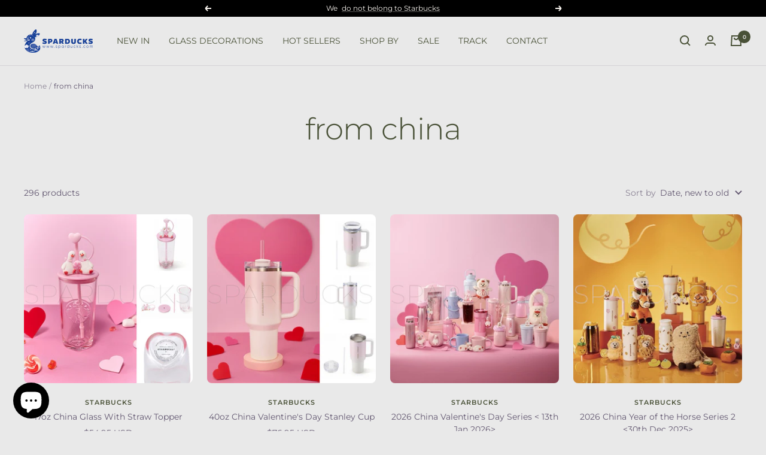

--- FILE ---
content_type: text/html; charset=utf-8
request_url: https://sparducks.com/collections/from-china
body_size: 39617
content:
<!doctype html><html class="no-js" lang="en" dir="ltr">
  <head>
     <!-- Global site tag (gtag.js) - Google Analytics -->
        <script async src="https://www.googletagmanager.com/gtag/js?id=G-QBX4ES43MF"></script>
        <script>
          window.dataLayer = window.dataLayer || [];
          function gtag(){dataLayer.push(arguments);}
          gtag('js', new Date());

          gtag('config', 'G-QBX4ES43MF');
        </script>
  <!-- Basic page needs ================================================== -->
    <!-- 屏蔽中文浏览器 -->
	
          
        <script type="text/javascript">

        if (navigator.language)

        var language = navigator.language;

        else

        var language = navigator.browserLanguage;

        if(language.indexOf('zh') > -1)document.location.href = 'https://www.starbucks.com';

        </script>

        

	<!-- 屏蔽中文浏览器 -->
    <meta charset="utf-8">
    <meta name="viewport" content="width=device-width, initial-scale=1.0, height=device-height, minimum-scale=1.0, maximum-scale=1.0">
    <meta name="theme-color" content="#e9e9e9">

    <title>from china  &ndash; SPARDUCKS</title><link rel="canonical" href="https://sparducks.com/collections/from-china"><link rel="shortcut icon" href="//sparducks.com/cdn/shop/files/crown_logo_96x96.png?v=1753807944" type="image/png"><link rel="preconnect" href="https://cdn.shopify.com">
    <link rel="dns-prefetch" href="https://productreviews.shopifycdn.com">
    <link rel="dns-prefetch" href="https://www.google-analytics.com"><link rel="preconnect" href="https://fonts.shopifycdn.com" crossorigin><link rel="preload" as="style" href="//sparducks.com/cdn/shop/t/22/assets/theme.css?v=2725314496994755541734674623">
    <link rel="preload" as="script" href="//sparducks.com/cdn/shop/t/22/assets/vendor.js?v=172421477772663845311734674623">
    <link rel="preload" as="script" href="//sparducks.com/cdn/shop/t/22/assets/theme.js?v=77523580197025513481734674623"><meta property="og:type" content="website">
  <meta property="og:title" content="from china"><meta property="og:image" content="http://sparducks.com/cdn/shop/files/86a5696d363fb6a191e2afe79ea73b98_d980d8b8-9806-44fa-8865-6125bfb1643e.png?v=1656810256">
  <meta property="og:image:secure_url" content="https://sparducks.com/cdn/shop/files/86a5696d363fb6a191e2afe79ea73b98_d980d8b8-9806-44fa-8865-6125bfb1643e.png?v=1656810256">
  <meta property="og:image:width" content="1216">
  <meta property="og:image:height" content="355"><meta property="og:url" content="https://sparducks.com/collections/from-china">
<meta property="og:site_name" content="SPARDUCKS"><meta name="twitter:card" content="summary"><meta name="twitter:title" content="from china">
  <meta name="twitter:description" content=""><meta name="twitter:image" content="https://sparducks.com/cdn/shop/files/86a5696d363fb6a191e2afe79ea73b98_d980d8b8-9806-44fa-8865-6125bfb1643e_600x600_crop_center.png?v=1656810256">
    


  <script type="application/ld+json">
  {
    "@context": "http://schema.org",
    "@type": "BreadcrumbList",
  "itemListElement": [{
      "@type": "ListItem",
      "position": 1,
      "name": "Home",
      "item": "https://sparducks.com"
    },{
          "@type": "ListItem",
          "position": 2,
          "name": "from china",
          "item": "https://sparducks.com/collections/from-china"
        }]
  }
  </script>

    <link rel="preload" href="//sparducks.com/cdn/fonts/montserrat/montserrat_n3.29e699231893fd243e1620595067294bb067ba2a.woff2" as="font" type="font/woff2" crossorigin><link rel="preload" href="//sparducks.com/cdn/fonts/montserrat/montserrat_n4.81949fa0ac9fd2021e16436151e8eaa539321637.woff2" as="font" type="font/woff2" crossorigin><style>
  /* Typography (heading) */
  @font-face {
  font-family: Montserrat;
  font-weight: 300;
  font-style: normal;
  font-display: swap;
  src: url("//sparducks.com/cdn/fonts/montserrat/montserrat_n3.29e699231893fd243e1620595067294bb067ba2a.woff2") format("woff2"),
       url("//sparducks.com/cdn/fonts/montserrat/montserrat_n3.64ed56f012a53c08a49d49bd7e0c8d2f46119150.woff") format("woff");
}

@font-face {
  font-family: Montserrat;
  font-weight: 300;
  font-style: italic;
  font-display: swap;
  src: url("//sparducks.com/cdn/fonts/montserrat/montserrat_i3.9cfee8ab0b9b229ed9a7652dff7d786e45a01df2.woff2") format("woff2"),
       url("//sparducks.com/cdn/fonts/montserrat/montserrat_i3.68df04ba4494b4612ed6f9bf46b6c06246fa2fa4.woff") format("woff");
}

/* Typography (body) */
  @font-face {
  font-family: Montserrat;
  font-weight: 400;
  font-style: normal;
  font-display: swap;
  src: url("//sparducks.com/cdn/fonts/montserrat/montserrat_n4.81949fa0ac9fd2021e16436151e8eaa539321637.woff2") format("woff2"),
       url("//sparducks.com/cdn/fonts/montserrat/montserrat_n4.a6c632ca7b62da89c3594789ba828388aac693fe.woff") format("woff");
}

@font-face {
  font-family: Montserrat;
  font-weight: 400;
  font-style: italic;
  font-display: swap;
  src: url("//sparducks.com/cdn/fonts/montserrat/montserrat_i4.5a4ea298b4789e064f62a29aafc18d41f09ae59b.woff2") format("woff2"),
       url("//sparducks.com/cdn/fonts/montserrat/montserrat_i4.072b5869c5e0ed5b9d2021e4c2af132e16681ad2.woff") format("woff");
}

@font-face {
  font-family: Montserrat;
  font-weight: 600;
  font-style: normal;
  font-display: swap;
  src: url("//sparducks.com/cdn/fonts/montserrat/montserrat_n6.1326b3e84230700ef15b3a29fb520639977513e0.woff2") format("woff2"),
       url("//sparducks.com/cdn/fonts/montserrat/montserrat_n6.652f051080eb14192330daceed8cd53dfdc5ead9.woff") format("woff");
}

@font-face {
  font-family: Montserrat;
  font-weight: 600;
  font-style: italic;
  font-display: swap;
  src: url("//sparducks.com/cdn/fonts/montserrat/montserrat_i6.e90155dd2f004112a61c0322d66d1f59dadfa84b.woff2") format("woff2"),
       url("//sparducks.com/cdn/fonts/montserrat/montserrat_i6.41470518d8e9d7f1bcdd29a447c2397e5393943f.woff") format("woff");
}

:root {--heading-color: 73, 81, 55;
    --text-color: 98, 87, 112;
    --background: 233, 233, 233;
    --secondary-background: 245, 241, 236;
    --border-color: 213, 211, 215;
    --border-color-darker: 179, 175, 185;
    --success-color: 46, 158, 123;
    --success-background: 196, 218, 211;
    --error-color: 222, 42, 42;
    --error-background: 232, 220, 220;
    --primary-button-background: 0, 0, 0;
    --primary-button-text-color: 245, 241, 236;
    --secondary-button-background: 73, 81, 55;
    --secondary-button-text-color: 245, 241, 236;
    --product-star-rating: 207, 170, 183;
    --product-on-sale-accent: 222, 42, 42;
    --product-sold-out-accent: 108, 21, 21;
    --product-custom-label-background: 64, 93, 230;
    --product-custom-label-text-color: 255, 255, 255;
    --product-custom-label-2-background: 243, 229, 182;
    --product-custom-label-2-text-color: 0, 0, 0;
    --product-low-stock-text-color: 222, 42, 42;
    --product-in-stock-text-color: 46, 158, 123;
    --loading-bar-background: 98, 87, 112;

    /* We duplicate some "base" colors as root colors, which is useful to use on drawer elements or popover without. Those should not be overridden to avoid issues */
    --root-heading-color: 73, 81, 55;
    --root-text-color: 98, 87, 112;
    --root-background: 233, 233, 233;
    --root-border-color: 213, 211, 215;
    --root-primary-button-background: 0, 0, 0;
    --root-primary-button-text-color: 245, 241, 236;

    --base-font-size: 14px;
    --heading-font-family: Montserrat, sans-serif;
    --heading-font-weight: 300;
    --heading-font-style: normal;
    --heading-text-transform: normal;
    --text-font-family: Montserrat, sans-serif;
    --text-font-weight: 400;
    --text-font-style: normal;
    --text-font-bold-weight: 600;

    /* Typography (font size) */
    --heading-xxsmall-font-size: 10px;
    --heading-xsmall-font-size: 10px;
    --heading-small-font-size: 11px;
    --heading-large-font-size: 32px;
    --heading-h1-font-size: 32px;
    --heading-h2-font-size: 28px;
    --heading-h3-font-size: 26px;
    --heading-h4-font-size: 22px;
    --heading-h5-font-size: 18px;
    --heading-h6-font-size: 16px;

    /* Control the look and feel of the theme by changing radius of various elements */
    --button-border-radius: 16px;
    --block-border-radius: 16px;
    --block-border-radius-reduced: 8px;
    --color-swatch-border-radius: 100%;

    /* Button size */
    --button-height: 48px;
    --button-small-height: 40px;

    /* Form related */
    --form-input-field-height: 48px;
    --form-input-gap: 16px;
    --form-submit-margin: 24px;

    /* Product listing related variables */
    --product-list-block-spacing: 32px;

    /* Video related */
    --play-button-background: 233, 233, 233;
    --play-button-arrow: 98, 87, 112;

    /* RTL support */
    --transform-logical-flip: 1;
    --transform-origin-start: left;
    --transform-origin-end: right;

    /* Other */
    --zoom-cursor-svg-url: url(//sparducks.com/cdn/shop/t/22/assets/zoom-cursor.svg?v=66996030857096680671734674623);
    --arrow-right-svg-url: url(//sparducks.com/cdn/shop/t/22/assets/arrow-right.svg?v=161363454635765900971734674623);
    --arrow-left-svg-url: url(//sparducks.com/cdn/shop/t/22/assets/arrow-left.svg?v=137594700835376703611734674623);

    /* Some useful variables that we can reuse in our CSS. Some explanation are needed for some of them:
       - container-max-width-minus-gutters: represents the container max width without the edge gutters
       - container-outer-width: considering the screen width, represent all the space outside the container
       - container-outer-margin: same as container-outer-width but get set to 0 inside a container
       - container-inner-width: the effective space inside the container (minus gutters)
       - grid-column-width: represents the width of a single column of the grid
       - vertical-breather: this is a variable that defines the global "spacing" between sections, and inside the section
                            to create some "breath" and minimum spacing
     */
    --container-max-width: 1600px;
    --container-gutter: 24px;
    --container-max-width-minus-gutters: calc(var(--container-max-width) - (var(--container-gutter)) * 2);
    --container-outer-width: max(calc((100vw - var(--container-max-width-minus-gutters)) / 2), var(--container-gutter));
    --container-outer-margin: var(--container-outer-width);
    --container-inner-width: calc(100vw - var(--container-outer-width) * 2);

    --grid-column-count: 10;
    --grid-gap: 24px;
    --grid-column-width: calc((100vw - var(--container-outer-width) * 2 - var(--grid-gap) * (var(--grid-column-count) - 1)) / var(--grid-column-count));

    --vertical-breather: 48px;
    --vertical-breather-tight: 48px;

    /* Shopify related variables */
    --payment-terms-background-color: #e9e9e9;
  }

  @media screen and (min-width: 741px) {
    :root {
      --container-gutter: 40px;
      --grid-column-count: 20;
      --vertical-breather: 64px;
      --vertical-breather-tight: 64px;

      /* Typography (font size) */
      --heading-xsmall-font-size: 11px;
      --heading-small-font-size: 12px;
      --heading-large-font-size: 48px;
      --heading-h1-font-size: 48px;
      --heading-h2-font-size: 36px;
      --heading-h3-font-size: 30px;
      --heading-h4-font-size: 22px;
      --heading-h5-font-size: 18px;
      --heading-h6-font-size: 16px;

      /* Form related */
      --form-input-field-height: 52px;
      --form-submit-margin: 32px;

      /* Button size */
      --button-height: 52px;
      --button-small-height: 44px;
    }
  }

  @media screen and (min-width: 1200px) {
    :root {
      --vertical-breather: 80px;
      --vertical-breather-tight: 64px;
      --product-list-block-spacing: 48px;

      /* Typography */
      --heading-large-font-size: 58px;
      --heading-h1-font-size: 50px;
      --heading-h2-font-size: 44px;
      --heading-h3-font-size: 32px;
      --heading-h4-font-size: 26px;
      --heading-h5-font-size: 22px;
      --heading-h6-font-size: 16px;
    }
  }

  @media screen and (min-width: 1600px) {
    :root {
      --vertical-breather: 90px;
      --vertical-breather-tight: 64px;
    }
  }
</style>
    <script>
  // This allows to expose several variables to the global scope, to be used in scripts
  window.themeVariables = {
    settings: {
      direction: "ltr",
      pageType: "collection",
      cartCount: 0,
      moneyFormat: "${{amount}}",
      moneyWithCurrencyFormat: "${{amount}} USD",
      showVendor: true,
      discountMode: "percentage",
      currencyCodeEnabled: true,
      searchMode: "product,collection",
      searchUnavailableProducts: "hide",
      cartType: "drawer",
      cartCurrency: "USD",
      mobileZoomFactor: 2.5
    },

    routes: {
      host: "sparducks.com",
      rootUrl: "\/",
      rootUrlWithoutSlash: '',
      cartUrl: "\/cart",
      cartAddUrl: "\/cart\/add",
      cartChangeUrl: "\/cart\/change",
      searchUrl: "\/search",
      predictiveSearchUrl: "\/search\/suggest",
      productRecommendationsUrl: "\/recommendations\/products"
    },

    strings: {
      accessibilityDelete: "Delete",
      accessibilityClose: "Close",
      collectionSoldOut: "Sold out",
      collectionDiscount: "Save @savings@",
      productSalePrice: "Sale price",
      productRegularPrice: "Regular price",
      productFormUnavailable: "Unavailable",
      productFormSoldOut: "Sold out",
      productFormPreOrder: "Pre-order",
      productFormAddToCart: "Add to cart",
      searchNoResults: "No results could be found.",
      searchNewSearch: "New search",
      searchProducts: "Products",
      searchArticles: "Journal",
      searchPages: "Pages",
      searchCollections: "Collections",
      cartViewCart: "View cart",
      cartItemAdded: "Item added to your cart!",
      cartItemAddedShort: "Added to your cart!",
      cartAddOrderNote: "Add order note",
      cartEditOrderNote: "Edit order note",
      shippingEstimatorNoResults: "Sorry, we do not ship to your address.",
      shippingEstimatorOneResult: "There is one shipping rate for your address:",
      shippingEstimatorMultipleResults: "There are several shipping rates for your address:",
      shippingEstimatorError: "One or more error occurred while retrieving shipping rates:"
    },

    libs: {
      flickity: "\/\/sparducks.com\/cdn\/shop\/t\/22\/assets\/flickity.js?v=7371222024733052561734674623",
      photoswipe: "\/\/sparducks.com\/cdn\/shop\/t\/22\/assets\/photoswipe.js?v=132268647426145925301734674623",
      qrCode: "\/\/sparducks.com\/cdn\/shopifycloud\/storefront\/assets\/themes_support\/vendor\/qrcode-3f2b403b.js"
    },

    breakpoints: {
      phone: 'screen and (max-width: 740px)',
      tablet: 'screen and (min-width: 741px) and (max-width: 999px)',
      tabletAndUp: 'screen and (min-width: 741px)',
      pocket: 'screen and (max-width: 999px)',
      lap: 'screen and (min-width: 1000px) and (max-width: 1199px)',
      lapAndUp: 'screen and (min-width: 1000px)',
      desktop: 'screen and (min-width: 1200px)',
      wide: 'screen and (min-width: 1400px)'
    },

    info: {
      name: 'Focal',
      version: '8.0.0'
    }
  };

  if ('noModule' in HTMLScriptElement.prototype) {
    // Old browsers (like IE) that does not support module will be considered as if not executing JS at all
    document.documentElement.className = document.documentElement.className.replace('no-js', 'js');

    requestAnimationFrame(() => {
      const viewportHeight = (window.visualViewport ? window.visualViewport.height : document.documentElement.clientHeight);
      document.documentElement.style.setProperty('--window-height',viewportHeight + 'px');
    });
  }</script>

    <link rel="stylesheet" href="//sparducks.com/cdn/shop/t/22/assets/theme.css?v=2725314496994755541734674623">

    <script src="//sparducks.com/cdn/shop/t/22/assets/vendor.js?v=172421477772663845311734674623" defer></script>
    <script src="//sparducks.com/cdn/shop/t/22/assets/theme.js?v=77523580197025513481734674623" defer></script>
    <script src="//sparducks.com/cdn/shop/t/22/assets/custom.js?v=167639537848865775061734674623" defer></script>

    <script>window.performance && window.performance.mark && window.performance.mark('shopify.content_for_header.start');</script><meta name="google-site-verification" content="WReLsgJ9QM--JKAdZKnIkh-ndCcn2Tuy7tf2Dpo7He8">
<meta id="shopify-digital-wallet" name="shopify-digital-wallet" content="/56796676248/digital_wallets/dialog">
<meta name="shopify-checkout-api-token" content="0e56f72646c89df3848a8a2bdc72b328">
<meta id="in-context-paypal-metadata" data-shop-id="56796676248" data-venmo-supported="false" data-environment="production" data-locale="en_US" data-paypal-v4="true" data-currency="USD">
<link rel="alternate" type="application/atom+xml" title="Feed" href="/collections/from-china.atom" />
<link rel="next" href="/collections/from-china?page=2">
<link rel="alternate" type="application/json+oembed" href="https://sparducks.com/collections/from-china.oembed">
<script async="async" src="/checkouts/internal/preloads.js?locale=en-US"></script>
<script id="shopify-features" type="application/json">{"accessToken":"0e56f72646c89df3848a8a2bdc72b328","betas":["rich-media-storefront-analytics"],"domain":"sparducks.com","predictiveSearch":true,"shopId":56796676248,"locale":"en"}</script>
<script>var Shopify = Shopify || {};
Shopify.shop = "istarbucks.myshopify.com";
Shopify.locale = "en";
Shopify.currency = {"active":"USD","rate":"1.0"};
Shopify.country = "US";
Shopify.theme = {"name":"樱花20220313 的副本","id":147257688323,"schema_name":"Focal","schema_version":"8.1.1","theme_store_id":714,"role":"main"};
Shopify.theme.handle = "null";
Shopify.theme.style = {"id":null,"handle":null};
Shopify.cdnHost = "sparducks.com/cdn";
Shopify.routes = Shopify.routes || {};
Shopify.routes.root = "/";</script>
<script type="module">!function(o){(o.Shopify=o.Shopify||{}).modules=!0}(window);</script>
<script>!function(o){function n(){var o=[];function n(){o.push(Array.prototype.slice.apply(arguments))}return n.q=o,n}var t=o.Shopify=o.Shopify||{};t.loadFeatures=n(),t.autoloadFeatures=n()}(window);</script>
<script id="shop-js-analytics" type="application/json">{"pageType":"collection"}</script>
<script defer="defer" async type="module" src="//sparducks.com/cdn/shopifycloud/shop-js/modules/v2/client.init-shop-cart-sync_BT-GjEfc.en.esm.js"></script>
<script defer="defer" async type="module" src="//sparducks.com/cdn/shopifycloud/shop-js/modules/v2/chunk.common_D58fp_Oc.esm.js"></script>
<script defer="defer" async type="module" src="//sparducks.com/cdn/shopifycloud/shop-js/modules/v2/chunk.modal_xMitdFEc.esm.js"></script>
<script type="module">
  await import("//sparducks.com/cdn/shopifycloud/shop-js/modules/v2/client.init-shop-cart-sync_BT-GjEfc.en.esm.js");
await import("//sparducks.com/cdn/shopifycloud/shop-js/modules/v2/chunk.common_D58fp_Oc.esm.js");
await import("//sparducks.com/cdn/shopifycloud/shop-js/modules/v2/chunk.modal_xMitdFEc.esm.js");

  window.Shopify.SignInWithShop?.initShopCartSync?.({"fedCMEnabled":true,"windoidEnabled":true});

</script>
<script>(function() {
  var isLoaded = false;
  function asyncLoad() {
    if (isLoaded) return;
    isLoaded = true;
    var urls = ["https:\/\/sdks.automizely.com\/conversions\/v1\/conversions.js?app_connection_id=46b006ba12684d90b530f29aee7c63c1\u0026mapped_org_id=8b4aa53f52711b3cf8c2bcaa9dfe4583_v1\u0026shop=istarbucks.myshopify.com","https:\/\/cdn.shopify.com\/s\/files\/1\/0875\/2064\/files\/easyauth-1.0.0.min.js?shop=istarbucks.myshopify.com"];
    for (var i = 0; i < urls.length; i++) {
      var s = document.createElement('script');
      s.type = 'text/javascript';
      s.async = true;
      s.src = urls[i];
      var x = document.getElementsByTagName('script')[0];
      x.parentNode.insertBefore(s, x);
    }
  };
  if(window.attachEvent) {
    window.attachEvent('onload', asyncLoad);
  } else {
    window.addEventListener('load', asyncLoad, false);
  }
})();</script>
<script id="__st">var __st={"a":56796676248,"offset":28800,"reqid":"5d4cf10e-b100-4412-b07a-fe274b7d16ec-1769242853","pageurl":"sparducks.com\/collections\/from-china","u":"44785481c84c","p":"collection","rtyp":"collection","rid":421401002243};</script>
<script>window.ShopifyPaypalV4VisibilityTracking = true;</script>
<script id="captcha-bootstrap">!function(){'use strict';const t='contact',e='account',n='new_comment',o=[[t,t],['blogs',n],['comments',n],[t,'customer']],c=[[e,'customer_login'],[e,'guest_login'],[e,'recover_customer_password'],[e,'create_customer']],r=t=>t.map((([t,e])=>`form[action*='/${t}']:not([data-nocaptcha='true']) input[name='form_type'][value='${e}']`)).join(','),a=t=>()=>t?[...document.querySelectorAll(t)].map((t=>t.form)):[];function s(){const t=[...o],e=r(t);return a(e)}const i='password',u='form_key',d=['recaptcha-v3-token','g-recaptcha-response','h-captcha-response',i],f=()=>{try{return window.sessionStorage}catch{return}},m='__shopify_v',_=t=>t.elements[u];function p(t,e,n=!1){try{const o=window.sessionStorage,c=JSON.parse(o.getItem(e)),{data:r}=function(t){const{data:e,action:n}=t;return t[m]||n?{data:e,action:n}:{data:t,action:n}}(c);for(const[e,n]of Object.entries(r))t.elements[e]&&(t.elements[e].value=n);n&&o.removeItem(e)}catch(o){console.error('form repopulation failed',{error:o})}}const l='form_type',E='cptcha';function T(t){t.dataset[E]=!0}const w=window,h=w.document,L='Shopify',v='ce_forms',y='captcha';let A=!1;((t,e)=>{const n=(g='f06e6c50-85a8-45c8-87d0-21a2b65856fe',I='https://cdn.shopify.com/shopifycloud/storefront-forms-hcaptcha/ce_storefront_forms_captcha_hcaptcha.v1.5.2.iife.js',D={infoText:'Protected by hCaptcha',privacyText:'Privacy',termsText:'Terms'},(t,e,n)=>{const o=w[L][v],c=o.bindForm;if(c)return c(t,g,e,D).then(n);var r;o.q.push([[t,g,e,D],n]),r=I,A||(h.body.append(Object.assign(h.createElement('script'),{id:'captcha-provider',async:!0,src:r})),A=!0)});var g,I,D;w[L]=w[L]||{},w[L][v]=w[L][v]||{},w[L][v].q=[],w[L][y]=w[L][y]||{},w[L][y].protect=function(t,e){n(t,void 0,e),T(t)},Object.freeze(w[L][y]),function(t,e,n,w,h,L){const[v,y,A,g]=function(t,e,n){const i=e?o:[],u=t?c:[],d=[...i,...u],f=r(d),m=r(i),_=r(d.filter((([t,e])=>n.includes(e))));return[a(f),a(m),a(_),s()]}(w,h,L),I=t=>{const e=t.target;return e instanceof HTMLFormElement?e:e&&e.form},D=t=>v().includes(t);t.addEventListener('submit',(t=>{const e=I(t);if(!e)return;const n=D(e)&&!e.dataset.hcaptchaBound&&!e.dataset.recaptchaBound,o=_(e),c=g().includes(e)&&(!o||!o.value);(n||c)&&t.preventDefault(),c&&!n&&(function(t){try{if(!f())return;!function(t){const e=f();if(!e)return;const n=_(t);if(!n)return;const o=n.value;o&&e.removeItem(o)}(t);const e=Array.from(Array(32),(()=>Math.random().toString(36)[2])).join('');!function(t,e){_(t)||t.append(Object.assign(document.createElement('input'),{type:'hidden',name:u})),t.elements[u].value=e}(t,e),function(t,e){const n=f();if(!n)return;const o=[...t.querySelectorAll(`input[type='${i}']`)].map((({name:t})=>t)),c=[...d,...o],r={};for(const[a,s]of new FormData(t).entries())c.includes(a)||(r[a]=s);n.setItem(e,JSON.stringify({[m]:1,action:t.action,data:r}))}(t,e)}catch(e){console.error('failed to persist form',e)}}(e),e.submit())}));const S=(t,e)=>{t&&!t.dataset[E]&&(n(t,e.some((e=>e===t))),T(t))};for(const o of['focusin','change'])t.addEventListener(o,(t=>{const e=I(t);D(e)&&S(e,y())}));const B=e.get('form_key'),M=e.get(l),P=B&&M;t.addEventListener('DOMContentLoaded',(()=>{const t=y();if(P)for(const e of t)e.elements[l].value===M&&p(e,B);[...new Set([...A(),...v().filter((t=>'true'===t.dataset.shopifyCaptcha))])].forEach((e=>S(e,t)))}))}(h,new URLSearchParams(w.location.search),n,t,e,['guest_login'])})(!0,!0)}();</script>
<script integrity="sha256-4kQ18oKyAcykRKYeNunJcIwy7WH5gtpwJnB7kiuLZ1E=" data-source-attribution="shopify.loadfeatures" defer="defer" src="//sparducks.com/cdn/shopifycloud/storefront/assets/storefront/load_feature-a0a9edcb.js" crossorigin="anonymous"></script>
<script data-source-attribution="shopify.dynamic_checkout.dynamic.init">var Shopify=Shopify||{};Shopify.PaymentButton=Shopify.PaymentButton||{isStorefrontPortableWallets:!0,init:function(){window.Shopify.PaymentButton.init=function(){};var t=document.createElement("script");t.src="https://sparducks.com/cdn/shopifycloud/portable-wallets/latest/portable-wallets.en.js",t.type="module",document.head.appendChild(t)}};
</script>
<script data-source-attribution="shopify.dynamic_checkout.buyer_consent">
  function portableWalletsHideBuyerConsent(e){var t=document.getElementById("shopify-buyer-consent"),n=document.getElementById("shopify-subscription-policy-button");t&&n&&(t.classList.add("hidden"),t.setAttribute("aria-hidden","true"),n.removeEventListener("click",e))}function portableWalletsShowBuyerConsent(e){var t=document.getElementById("shopify-buyer-consent"),n=document.getElementById("shopify-subscription-policy-button");t&&n&&(t.classList.remove("hidden"),t.removeAttribute("aria-hidden"),n.addEventListener("click",e))}window.Shopify?.PaymentButton&&(window.Shopify.PaymentButton.hideBuyerConsent=portableWalletsHideBuyerConsent,window.Shopify.PaymentButton.showBuyerConsent=portableWalletsShowBuyerConsent);
</script>
<script data-source-attribution="shopify.dynamic_checkout.cart.bootstrap">document.addEventListener("DOMContentLoaded",(function(){function t(){return document.querySelector("shopify-accelerated-checkout-cart, shopify-accelerated-checkout")}if(t())Shopify.PaymentButton.init();else{new MutationObserver((function(e,n){t()&&(Shopify.PaymentButton.init(),n.disconnect())})).observe(document.body,{childList:!0,subtree:!0})}}));
</script>
<link id="shopify-accelerated-checkout-styles" rel="stylesheet" media="screen" href="https://sparducks.com/cdn/shopifycloud/portable-wallets/latest/accelerated-checkout-backwards-compat.css" crossorigin="anonymous">
<style id="shopify-accelerated-checkout-cart">
        #shopify-buyer-consent {
  margin-top: 1em;
  display: inline-block;
  width: 100%;
}

#shopify-buyer-consent.hidden {
  display: none;
}

#shopify-subscription-policy-button {
  background: none;
  border: none;
  padding: 0;
  text-decoration: underline;
  font-size: inherit;
  cursor: pointer;
}

#shopify-subscription-policy-button::before {
  box-shadow: none;
}

      </style>

<script>window.performance && window.performance.mark && window.performance.mark('shopify.content_for_header.end');</script>
  
                  <script src="//sparducks.com/cdn/shop/t/22/assets/bss-file-configdata.js?v=19453381437224918031734674623" type="text/javascript"></script><script>
              if (typeof BSS_PL == 'undefined') {
                  var BSS_PL = {};
              }
              
              var bssPlApiServer = "https://product-labels-pro.bsscommerce.com";
              BSS_PL.customerTags = 'null';
              BSS_PL.configData = configDatas;
              BSS_PL.storeId = 11797;
              BSS_PL.currentPlan = "false";
              BSS_PL.storeIdCustomOld = "10678";
              BSS_PL.storeIdOldWIthPriority = "12200";
              BSS_PL.apiServerProduction = "https://product-labels-pro.bsscommerce.com";
              
              </script>
          <style>
.homepage-slideshow .slick-slide .bss_pl_img {
    visibility: hidden !important;
}
</style>
                    <script>
  var aioMeta ={
      meta_e : '',
      meta_i : '',
      meta_n : ' ',
    }
      
</script>

 <script async src="https://static.aitrillion.com/aio-script/stores/yJ3bN-eBjC15rNyzBPCVjQqMWm5-0dkn4TbF38xJ4dQ.js?v=1&shop_name=istarbucks.myshopify.com"></script>   <script src="https://shopoe.net/app.js"></script>

<script>window.is_hulkpo_installed=true</script><!-- BEGIN app block: shopify://apps/blockx-country-blocker/blocks/app-embed/b7d028e1-4369-4ca2-8d8c-e7d90d1ba404 --><script src="https://country-blocker.zend-apps.com/scripts/6142/bfbb56bee68d99affaa64f189045d5f2.js" async></script><!-- END app block --><!-- BEGIN app block: shopify://apps/king-product-options-variant/blocks/app-embed/ce104259-52b1-4720-9ecf-76b34cae0401 -->

<!-- END app block --><script src="https://cdn.shopify.com/extensions/e8878072-2f6b-4e89-8082-94b04320908d/inbox-1254/assets/inbox-chat-loader.js" type="text/javascript" defer="defer"></script>
<link href="https://monorail-edge.shopifysvc.com" rel="dns-prefetch">
<script>(function(){if ("sendBeacon" in navigator && "performance" in window) {try {var session_token_from_headers = performance.getEntriesByType('navigation')[0].serverTiming.find(x => x.name == '_s').description;} catch {var session_token_from_headers = undefined;}var session_cookie_matches = document.cookie.match(/_shopify_s=([^;]*)/);var session_token_from_cookie = session_cookie_matches && session_cookie_matches.length === 2 ? session_cookie_matches[1] : "";var session_token = session_token_from_headers || session_token_from_cookie || "";function handle_abandonment_event(e) {var entries = performance.getEntries().filter(function(entry) {return /monorail-edge.shopifysvc.com/.test(entry.name);});if (!window.abandonment_tracked && entries.length === 0) {window.abandonment_tracked = true;var currentMs = Date.now();var navigation_start = performance.timing.navigationStart;var payload = {shop_id: 56796676248,url: window.location.href,navigation_start,duration: currentMs - navigation_start,session_token,page_type: "collection"};window.navigator.sendBeacon("https://monorail-edge.shopifysvc.com/v1/produce", JSON.stringify({schema_id: "online_store_buyer_site_abandonment/1.1",payload: payload,metadata: {event_created_at_ms: currentMs,event_sent_at_ms: currentMs}}));}}window.addEventListener('pagehide', handle_abandonment_event);}}());</script>
<script id="web-pixels-manager-setup">(function e(e,d,r,n,o){if(void 0===o&&(o={}),!Boolean(null===(a=null===(i=window.Shopify)||void 0===i?void 0:i.analytics)||void 0===a?void 0:a.replayQueue)){var i,a;window.Shopify=window.Shopify||{};var t=window.Shopify;t.analytics=t.analytics||{};var s=t.analytics;s.replayQueue=[],s.publish=function(e,d,r){return s.replayQueue.push([e,d,r]),!0};try{self.performance.mark("wpm:start")}catch(e){}var l=function(){var e={modern:/Edge?\/(1{2}[4-9]|1[2-9]\d|[2-9]\d{2}|\d{4,})\.\d+(\.\d+|)|Firefox\/(1{2}[4-9]|1[2-9]\d|[2-9]\d{2}|\d{4,})\.\d+(\.\d+|)|Chrom(ium|e)\/(9{2}|\d{3,})\.\d+(\.\d+|)|(Maci|X1{2}).+ Version\/(15\.\d+|(1[6-9]|[2-9]\d|\d{3,})\.\d+)([,.]\d+|)( \(\w+\)|)( Mobile\/\w+|) Safari\/|Chrome.+OPR\/(9{2}|\d{3,})\.\d+\.\d+|(CPU[ +]OS|iPhone[ +]OS|CPU[ +]iPhone|CPU IPhone OS|CPU iPad OS)[ +]+(15[._]\d+|(1[6-9]|[2-9]\d|\d{3,})[._]\d+)([._]\d+|)|Android:?[ /-](13[3-9]|1[4-9]\d|[2-9]\d{2}|\d{4,})(\.\d+|)(\.\d+|)|Android.+Firefox\/(13[5-9]|1[4-9]\d|[2-9]\d{2}|\d{4,})\.\d+(\.\d+|)|Android.+Chrom(ium|e)\/(13[3-9]|1[4-9]\d|[2-9]\d{2}|\d{4,})\.\d+(\.\d+|)|SamsungBrowser\/([2-9]\d|\d{3,})\.\d+/,legacy:/Edge?\/(1[6-9]|[2-9]\d|\d{3,})\.\d+(\.\d+|)|Firefox\/(5[4-9]|[6-9]\d|\d{3,})\.\d+(\.\d+|)|Chrom(ium|e)\/(5[1-9]|[6-9]\d|\d{3,})\.\d+(\.\d+|)([\d.]+$|.*Safari\/(?![\d.]+ Edge\/[\d.]+$))|(Maci|X1{2}).+ Version\/(10\.\d+|(1[1-9]|[2-9]\d|\d{3,})\.\d+)([,.]\d+|)( \(\w+\)|)( Mobile\/\w+|) Safari\/|Chrome.+OPR\/(3[89]|[4-9]\d|\d{3,})\.\d+\.\d+|(CPU[ +]OS|iPhone[ +]OS|CPU[ +]iPhone|CPU IPhone OS|CPU iPad OS)[ +]+(10[._]\d+|(1[1-9]|[2-9]\d|\d{3,})[._]\d+)([._]\d+|)|Android:?[ /-](13[3-9]|1[4-9]\d|[2-9]\d{2}|\d{4,})(\.\d+|)(\.\d+|)|Mobile Safari.+OPR\/([89]\d|\d{3,})\.\d+\.\d+|Android.+Firefox\/(13[5-9]|1[4-9]\d|[2-9]\d{2}|\d{4,})\.\d+(\.\d+|)|Android.+Chrom(ium|e)\/(13[3-9]|1[4-9]\d|[2-9]\d{2}|\d{4,})\.\d+(\.\d+|)|Android.+(UC? ?Browser|UCWEB|U3)[ /]?(15\.([5-9]|\d{2,})|(1[6-9]|[2-9]\d|\d{3,})\.\d+)\.\d+|SamsungBrowser\/(5\.\d+|([6-9]|\d{2,})\.\d+)|Android.+MQ{2}Browser\/(14(\.(9|\d{2,})|)|(1[5-9]|[2-9]\d|\d{3,})(\.\d+|))(\.\d+|)|K[Aa][Ii]OS\/(3\.\d+|([4-9]|\d{2,})\.\d+)(\.\d+|)/},d=e.modern,r=e.legacy,n=navigator.userAgent;return n.match(d)?"modern":n.match(r)?"legacy":"unknown"}(),u="modern"===l?"modern":"legacy",c=(null!=n?n:{modern:"",legacy:""})[u],f=function(e){return[e.baseUrl,"/wpm","/b",e.hashVersion,"modern"===e.buildTarget?"m":"l",".js"].join("")}({baseUrl:d,hashVersion:r,buildTarget:u}),m=function(e){var d=e.version,r=e.bundleTarget,n=e.surface,o=e.pageUrl,i=e.monorailEndpoint;return{emit:function(e){var a=e.status,t=e.errorMsg,s=(new Date).getTime(),l=JSON.stringify({metadata:{event_sent_at_ms:s},events:[{schema_id:"web_pixels_manager_load/3.1",payload:{version:d,bundle_target:r,page_url:o,status:a,surface:n,error_msg:t},metadata:{event_created_at_ms:s}}]});if(!i)return console&&console.warn&&console.warn("[Web Pixels Manager] No Monorail endpoint provided, skipping logging."),!1;try{return self.navigator.sendBeacon.bind(self.navigator)(i,l)}catch(e){}var u=new XMLHttpRequest;try{return u.open("POST",i,!0),u.setRequestHeader("Content-Type","text/plain"),u.send(l),!0}catch(e){return console&&console.warn&&console.warn("[Web Pixels Manager] Got an unhandled error while logging to Monorail."),!1}}}}({version:r,bundleTarget:l,surface:e.surface,pageUrl:self.location.href,monorailEndpoint:e.monorailEndpoint});try{o.browserTarget=l,function(e){var d=e.src,r=e.async,n=void 0===r||r,o=e.onload,i=e.onerror,a=e.sri,t=e.scriptDataAttributes,s=void 0===t?{}:t,l=document.createElement("script"),u=document.querySelector("head"),c=document.querySelector("body");if(l.async=n,l.src=d,a&&(l.integrity=a,l.crossOrigin="anonymous"),s)for(var f in s)if(Object.prototype.hasOwnProperty.call(s,f))try{l.dataset[f]=s[f]}catch(e){}if(o&&l.addEventListener("load",o),i&&l.addEventListener("error",i),u)u.appendChild(l);else{if(!c)throw new Error("Did not find a head or body element to append the script");c.appendChild(l)}}({src:f,async:!0,onload:function(){if(!function(){var e,d;return Boolean(null===(d=null===(e=window.Shopify)||void 0===e?void 0:e.analytics)||void 0===d?void 0:d.initialized)}()){var d=window.webPixelsManager.init(e)||void 0;if(d){var r=window.Shopify.analytics;r.replayQueue.forEach((function(e){var r=e[0],n=e[1],o=e[2];d.publishCustomEvent(r,n,o)})),r.replayQueue=[],r.publish=d.publishCustomEvent,r.visitor=d.visitor,r.initialized=!0}}},onerror:function(){return m.emit({status:"failed",errorMsg:"".concat(f," has failed to load")})},sri:function(e){var d=/^sha384-[A-Za-z0-9+/=]+$/;return"string"==typeof e&&d.test(e)}(c)?c:"",scriptDataAttributes:o}),m.emit({status:"loading"})}catch(e){m.emit({status:"failed",errorMsg:(null==e?void 0:e.message)||"Unknown error"})}}})({shopId: 56796676248,storefrontBaseUrl: "https://sparducks.com",extensionsBaseUrl: "https://extensions.shopifycdn.com/cdn/shopifycloud/web-pixels-manager",monorailEndpoint: "https://monorail-edge.shopifysvc.com/unstable/produce_batch",surface: "storefront-renderer",enabledBetaFlags: ["2dca8a86"],webPixelsConfigList: [{"id":"919404803","configuration":"{\"hashed_organization_id\":\"8b4aa53f52711b3cf8c2bcaa9dfe4583_v1\",\"app_key\":\"istarbucks\",\"allow_collect_personal_data\":\"true\"}","eventPayloadVersion":"v1","runtimeContext":"STRICT","scriptVersion":"6f6660f15c595d517f203f6e1abcb171","type":"APP","apiClientId":2814809,"privacyPurposes":["ANALYTICS","MARKETING","SALE_OF_DATA"],"dataSharingAdjustments":{"protectedCustomerApprovalScopes":["read_customer_address","read_customer_email","read_customer_name","read_customer_personal_data","read_customer_phone"]}},{"id":"447021315","configuration":"{\"config\":\"{\\\"pixel_id\\\":\\\"AW-358491966\\\",\\\"target_country\\\":\\\"US\\\",\\\"gtag_events\\\":[{\\\"type\\\":\\\"search\\\",\\\"action_label\\\":\\\"AW-358491966\\\/jt3ICPuGhbMCEL7O-KoB\\\"},{\\\"type\\\":\\\"begin_checkout\\\",\\\"action_label\\\":\\\"AW-358491966\\\/-iguCPiGhbMCEL7O-KoB\\\"},{\\\"type\\\":\\\"view_item\\\",\\\"action_label\\\":[\\\"AW-358491966\\\/JuJ9CPKGhbMCEL7O-KoB\\\",\\\"MC-57B13NNG11\\\"]},{\\\"type\\\":\\\"purchase\\\",\\\"action_label\\\":[\\\"AW-358491966\\\/mEBdCO-GhbMCEL7O-KoB\\\",\\\"MC-57B13NNG11\\\"]},{\\\"type\\\":\\\"page_view\\\",\\\"action_label\\\":[\\\"AW-358491966\\\/fJCQCOyGhbMCEL7O-KoB\\\",\\\"MC-57B13NNG11\\\"]},{\\\"type\\\":\\\"add_payment_info\\\",\\\"action_label\\\":\\\"AW-358491966\\\/OThTCP6GhbMCEL7O-KoB\\\"},{\\\"type\\\":\\\"add_to_cart\\\",\\\"action_label\\\":\\\"AW-358491966\\\/lCXTCPWGhbMCEL7O-KoB\\\"}],\\\"enable_monitoring_mode\\\":false}\"}","eventPayloadVersion":"v1","runtimeContext":"OPEN","scriptVersion":"b2a88bafab3e21179ed38636efcd8a93","type":"APP","apiClientId":1780363,"privacyPurposes":[],"dataSharingAdjustments":{"protectedCustomerApprovalScopes":["read_customer_address","read_customer_email","read_customer_name","read_customer_personal_data","read_customer_phone"]}},{"id":"394821891","configuration":"{\"pixelCode\":\"CJDL5V3C77UCJQK66KN0\"}","eventPayloadVersion":"v1","runtimeContext":"STRICT","scriptVersion":"22e92c2ad45662f435e4801458fb78cc","type":"APP","apiClientId":4383523,"privacyPurposes":["ANALYTICS","MARKETING","SALE_OF_DATA"],"dataSharingAdjustments":{"protectedCustomerApprovalScopes":["read_customer_address","read_customer_email","read_customer_name","read_customer_personal_data","read_customer_phone"]}},{"id":"39846147","configuration":"{\"domain\":\"istarbucks.myshopify.com\"}","eventPayloadVersion":"v1","runtimeContext":"STRICT","scriptVersion":"f356b076c690d280b5ef4a9a188223b2","type":"APP","apiClientId":43899617281,"privacyPurposes":["ANALYTICS","MARKETING","SALE_OF_DATA"],"dataSharingAdjustments":{"protectedCustomerApprovalScopes":["read_customer_address","read_customer_email","read_customer_name","read_customer_personal_data","read_customer_phone"]}},{"id":"63799555","eventPayloadVersion":"v1","runtimeContext":"LAX","scriptVersion":"1","type":"CUSTOM","privacyPurposes":["MARKETING"],"name":"Meta pixel (migrated)"},{"id":"shopify-app-pixel","configuration":"{}","eventPayloadVersion":"v1","runtimeContext":"STRICT","scriptVersion":"0450","apiClientId":"shopify-pixel","type":"APP","privacyPurposes":["ANALYTICS","MARKETING"]},{"id":"shopify-custom-pixel","eventPayloadVersion":"v1","runtimeContext":"LAX","scriptVersion":"0450","apiClientId":"shopify-pixel","type":"CUSTOM","privacyPurposes":["ANALYTICS","MARKETING"]}],isMerchantRequest: false,initData: {"shop":{"name":"SPARDUCKS","paymentSettings":{"currencyCode":"USD"},"myshopifyDomain":"istarbucks.myshopify.com","countryCode":"CN","storefrontUrl":"https:\/\/sparducks.com"},"customer":null,"cart":null,"checkout":null,"productVariants":[],"purchasingCompany":null},},"https://sparducks.com/cdn","fcfee988w5aeb613cpc8e4bc33m6693e112",{"modern":"","legacy":""},{"shopId":"56796676248","storefrontBaseUrl":"https:\/\/sparducks.com","extensionBaseUrl":"https:\/\/extensions.shopifycdn.com\/cdn\/shopifycloud\/web-pixels-manager","surface":"storefront-renderer","enabledBetaFlags":"[\"2dca8a86\"]","isMerchantRequest":"false","hashVersion":"fcfee988w5aeb613cpc8e4bc33m6693e112","publish":"custom","events":"[[\"page_viewed\",{}],[\"collection_viewed\",{\"collection\":{\"id\":\"421401002243\",\"title\":\"from china\",\"productVariants\":[{\"price\":{\"amount\":54.95,\"currencyCode\":\"USD\"},\"product\":{\"title\":\"17oz China Glass With Straw Topper\",\"vendor\":\"Starbucks\",\"id\":\"9241562644739\",\"untranslatedTitle\":\"17oz China Glass With Straw Topper\",\"url\":\"\/products\/17oz-china-glass-with-straw-topper\",\"type\":\"\"},\"id\":\"47596586402051\",\"image\":{\"src\":\"\/\/sparducks.com\/cdn\/shop\/files\/20261401.jpg?v=1767496577\"},\"sku\":null,\"title\":\"Default Title\",\"untranslatedTitle\":\"Default Title\"},{\"price\":{\"amount\":76.95,\"currencyCode\":\"USD\"},\"product\":{\"title\":\"40oz  China Valentine's Day Stanley Cup\",\"vendor\":\"Starbucks\",\"id\":\"9241560973571\",\"untranslatedTitle\":\"40oz  China Valentine's Day Stanley Cup\",\"url\":\"\/products\/40oz-china-valentines-day-stanley-cup\",\"type\":\"\"},\"id\":\"47596583649539\",\"image\":{\"src\":\"\/\/sparducks.com\/cdn\/shop\/files\/20261419.jpg?v=1767496540\"},\"sku\":null,\"title\":\"Default Title\",\"untranslatedTitle\":\"Default Title\"},{\"price\":{\"amount\":76.95,\"currencyCode\":\"USD\"},\"product\":{\"title\":\"2026 China Valentine's Day Series \u003c 13th Jan 2026\u003e\",\"vendor\":\"starbucks\",\"id\":\"9241523552515\",\"untranslatedTitle\":\"2026 China Valentine's Day Series \u003c 13th Jan 2026\u003e\",\"url\":\"\/products\/1-7\",\"type\":\"\"},\"id\":\"47596577849603\",\"image\":{\"src\":\"\/\/sparducks.com\/cdn\/shop\/files\/20261419.jpg?v=1767496540\"},\"sku\":null,\"title\":\"1183ml Stanley with tumbler\",\"untranslatedTitle\":\"1183ml Stanley with tumbler\"},{\"price\":{\"amount\":59.95,\"currencyCode\":\"USD\"},\"product\":{\"title\":\"2026 China Year of the Horse Series 2 \u003c30th Dec 2025\u003e\",\"vendor\":\"Starbucks\",\"id\":\"9221060657411\",\"untranslatedTitle\":\"2026 China Year of the Horse Series 2 \u003c30th Dec 2025\u003e\",\"url\":\"\/products\/2025-china-year-of-the-horse-series-2-30th-dec-2025\",\"type\":\"\"},\"id\":\"47563763024131\",\"image\":{\"src\":\"\/\/sparducks.com\/cdn\/shop\/files\/2025121907.jpg?v=1766134983\"},\"sku\":null,\"title\":\"355ml stainless with bag\",\"untranslatedTitle\":\"355ml stainless with bag\"},{\"price\":{\"amount\":69.95,\"currencyCode\":\"USD\"},\"product\":{\"title\":\"2026 China Year of the Horse Series 1 \u003c30th Dec 2025\u003e\",\"vendor\":\"Starbucks\",\"id\":\"9221038637315\",\"untranslatedTitle\":\"2026 China Year of the Horse Series 1 \u003c30th Dec 2025\u003e\",\"url\":\"\/products\/2025-china-year-of-the-horse-series-1-30th-dec-2025\",\"type\":\"\"},\"id\":\"47563735597315\",\"image\":{\"src\":\"\/\/sparducks.com\/cdn\/shop\/files\/2025121905_5784b55c-50ef-4168-abf1-c5b1876e705b.jpg?v=1766137647\"},\"sku\":null,\"title\":\"887ml Stanley with tumbler\",\"untranslatedTitle\":\"887ml Stanley with tumbler\"},{\"price\":{\"amount\":89.25,\"currencyCode\":\"USD\"},\"product\":{\"title\":\"Harry Potter Co-branded Series \u003c9th Dec 2025\u003e\",\"vendor\":\"starbucks\",\"id\":\"9211142504707\",\"untranslatedTitle\":\"Harry Potter Co-branded Series \u003c9th Dec 2025\u003e\",\"url\":\"\/products\/2025-china-3\",\"type\":\"\"},\"id\":\"47531186290947\",\"image\":{\"src\":\"\/\/sparducks.com\/cdn\/shop\/files\/202512907.jpg?v=1765250492\"},\"sku\":null,\"title\":\"365ml red mug with stirrer\",\"untranslatedTitle\":\"365ml red mug with stirrer\"},{\"price\":{\"amount\":57.95,\"currencyCode\":\"USD\"},\"product\":{\"title\":\"14oz Snowlit Wonderland Stainless Cup With Handle\",\"vendor\":\"Starbucks\",\"id\":\"9178329481475\",\"untranslatedTitle\":\"14oz Snowlit Wonderland Stainless Cup With Handle\",\"url\":\"\/products\/14oz-snowlit-wonderland-stainless-cup-with-handle\",\"type\":\"\"},\"id\":\"47452182544643\",\"image\":{\"src\":\"\/\/sparducks.com\/cdn\/shop\/files\/2025111108.jpg?v=1763356747\"},\"sku\":null,\"title\":\"Default Title\",\"untranslatedTitle\":\"Default Title\"},{\"price\":{\"amount\":78.02,\"currencyCode\":\"USD\"},\"product\":{\"title\":\"18oz China Stainless Cup With Ornament\",\"vendor\":\"Starbucks\",\"id\":\"9178325647619\",\"untranslatedTitle\":\"18oz China Stainless Cup With Ornament\",\"url\":\"\/products\/18oz-stainless-cup-with-ornament\",\"type\":\"\"},\"id\":\"47452171469059\",\"image\":{\"src\":\"\/\/sparducks.com\/cdn\/shop\/files\/2025111120.jpg?v=1763356747\"},\"sku\":null,\"title\":\"Default Title\",\"untranslatedTitle\":\"Default Title\"},{\"price\":{\"amount\":159.95,\"currencyCode\":\"USD\"},\"product\":{\"title\":\"16oz China Snowflake Diamond SS Tumbler\",\"vendor\":\"Starbucks\",\"id\":\"9169292853507\",\"untranslatedTitle\":\"16oz China Snowflake Diamond SS Tumbler\",\"url\":\"\/products\/16z\",\"type\":\"\"},\"id\":\"47418442547459\",\"image\":{\"src\":\"\/\/sparducks.com\/cdn\/shop\/files\/2025111111.jpg?v=1763356747\"},\"sku\":null,\"title\":\"Default Title\",\"untranslatedTitle\":\"Default Title\"},{\"price\":{\"amount\":82.95,\"currencyCode\":\"USD\"},\"product\":{\"title\":\"40oz Snowlit Wonderland Stanley Cup\",\"vendor\":\"Starbucks\",\"id\":\"9161714434307\",\"untranslatedTitle\":\"40oz Snowlit Wonderland Stanley Cup\",\"url\":\"\/products\/40oz-stanley-cup\",\"type\":\"\"},\"id\":\"47396819861763\",\"image\":{\"src\":\"\/\/sparducks.com\/cdn\/shop\/files\/202511701.jpg?v=1763356747\"},\"sku\":null,\"title\":\"Default Title\",\"untranslatedTitle\":\"Default Title\"},{\"price\":{\"amount\":82.95,\"currencyCode\":\"USD\"},\"product\":{\"title\":\"2025 China Snowlit Wonderland Series \u003c18th Nov 2025\u003e\",\"vendor\":\"Starbucks\",\"id\":\"9161553510659\",\"untranslatedTitle\":\"2025 China Snowlit Wonderland Series \u003c18th Nov 2025\u003e\",\"url\":\"\/products\/2025-china-2\",\"type\":\"\"},\"id\":\"47396802068739\",\"image\":{\"src\":\"\/\/sparducks.com\/cdn\/shop\/files\/202511701.jpg?v=1763356747\"},\"sku\":null,\"title\":\"1183ml Stanley cup\",\"untranslatedTitle\":\"1183ml Stanley cup\"},{\"price\":{\"amount\":79.95,\"currencyCode\":\"USD\"},\"product\":{\"title\":\"2025 China Christmas Series \u003c4th Nov 2025\u003e\",\"vendor\":\"Starbucks\",\"id\":\"9145612599555\",\"untranslatedTitle\":\"2025 China Christmas Series \u003c4th Nov 2025\u003e\",\"url\":\"\/products\/2025\",\"type\":\"\"},\"id\":\"47353787711747\",\"image\":{\"src\":\"\/\/sparducks.com\/cdn\/shop\/files\/2025102325.jpg?v=1761206037\"},\"sku\":null,\"title\":\"900ml SS straw cup with mini cup ornament\",\"untranslatedTitle\":\"900ml SS straw cup with mini cup ornament\"},{\"price\":{\"amount\":97.59,\"currencyCode\":\"USD\"},\"product\":{\"title\":\"2025 China Little Bear Dessert House Series \u003c 8th Oct 2025\u003e\",\"vendor\":\"starbucks\",\"id\":\"9130204463363\",\"untranslatedTitle\":\"2025 China Little Bear Dessert House Series \u003c 8th Oct 2025\u003e\",\"url\":\"\/products\/2025-china-little-bear-dessert-house-series-8th-oct-2025\",\"type\":\"\"},\"id\":\"47311667986691\",\"image\":{\"src\":\"\/\/sparducks.com\/cdn\/shop\/files\/202510925.jpg?v=1763363082\"},\"sku\":null,\"title\":\"460ml bear glass with red panda sleeve\",\"untranslatedTitle\":\"460ml bear glass with red panda sleeve\"},{\"price\":{\"amount\":81.25,\"currencyCode\":\"USD\"},\"product\":{\"title\":\"Halloween Gothic Stanley Series\",\"vendor\":\"Starbucks\",\"id\":\"9130178150659\",\"untranslatedTitle\":\"Halloween Gothic Stanley Series\",\"url\":\"\/products\/china-halloween-gothic-stanley-series\",\"type\":\"\"},\"id\":\"47311644655875\",\"image\":{\"src\":\"\/\/sparducks.com\/cdn\/shop\/files\/202510901__2.jpg?v=1760001597\"},\"sku\":null,\"title\":\"30oz\",\"untranslatedTitle\":\"30oz\"},{\"price\":{\"amount\":81.59,\"currencyCode\":\"USD\"},\"product\":{\"title\":\"40oz Halloween Stanley Cup\",\"vendor\":\"Starbucks\",\"id\":\"9118984306947\",\"untranslatedTitle\":\"40oz Halloween Stanley Cup\",\"url\":\"\/products\/40oz-halloween-stanley-cup\",\"type\":\"\"},\"id\":\"47283751059715\",\"image\":{\"src\":\"\/\/sparducks.com\/cdn\/shop\/files\/2593002_35fd4ac1-b52b-4378-8aed-c97a8cfb20df.jpg?v=1759225332\"},\"sku\":null,\"title\":\"Default Title\",\"untranslatedTitle\":\"Default Title\"},{\"price\":{\"amount\":112.02,\"currencyCode\":\"USD\"},\"product\":{\"title\":\"2025 China Autumn Camping Series \u003c 30th Sep2025\u003e\",\"vendor\":\"Starbucks\",\"id\":\"9109795406083\",\"untranslatedTitle\":\"2025 China Autumn Camping Series \u003c 30th Sep2025\u003e\",\"url\":\"\/products\/2025-china-autumn-wilderness-series-27th-sep2025\",\"type\":\"\"},\"id\":\"47231055134979\",\"image\":{\"src\":\"\/\/sparducks.com\/cdn\/shop\/files\/2025092520.jpg?v=1758785815\"},\"sku\":null,\"title\":\"1180ml pink SS double mouthes cup with ornament\",\"untranslatedTitle\":\"1180ml pink SS double mouthes cup with ornament\"},{\"price\":{\"amount\":43.99,\"currencyCode\":\"USD\"},\"product\":{\"title\":\"2025 China Romantic Ocean Anniversary Series \u003c10th Sep 2025\u003e\",\"vendor\":\"Starbucks\",\"id\":\"9093114528003\",\"untranslatedTitle\":\"2025 China Romantic Ocean Anniversary Series \u003c10th Sep 2025\u003e\",\"url\":\"\/products\/2025-china-romantic-ocean-anniversary-series-10th-sep-2025\",\"type\":\"\"},\"id\":\"47187576717571\",\"image\":{\"src\":\"\/\/sparducks.com\/cdn\/shop\/files\/2025091102__2.jpg?v=1757583759\"},\"sku\":null,\"title\":\"355ml white ceramic mug\",\"untranslatedTitle\":\"355ml white ceramic mug\"},{\"price\":{\"amount\":43.95,\"currencyCode\":\"USD\"},\"product\":{\"title\":\"China Dunhuang Research Academy Co-branded Series \u003c23rd Sep 2025\u003e\",\"vendor\":\"Starbucks\",\"id\":\"9093045387523\",\"untranslatedTitle\":\"China Dunhuang Research Academy Co-branded Series \u003c23rd Sep 2025\u003e\",\"url\":\"\/products\/china-dunhuang-research-academy-co-branded-series-23rd-sep-2025\",\"type\":\"\"},\"id\":\"47187457736963\",\"image\":{\"src\":\"\/\/sparducks.com\/cdn\/shop\/files\/2025091104.jpg?v=1757565083\"},\"sku\":null,\"title\":\"390m ceramic mug\",\"untranslatedTitle\":\"390m ceramic mug\"},{\"price\":{\"amount\":77.45,\"currencyCode\":\"USD\"},\"product\":{\"title\":\"17oz China Silver Grey Titanium Stainless Cup\",\"vendor\":\"Starbucks\",\"id\":\"9064422637827\",\"untranslatedTitle\":\"17oz China Silver Grey Titanium Stainless Cup\",\"url\":\"\/products\/17oz-china-silver-grey-titanium-stainless-cup\",\"type\":\"\"},\"id\":\"47134348148995\",\"image\":{\"src\":\"\/\/sparducks.com\/cdn\/shop\/files\/202582702.jpg?v=1756267173\"},\"sku\":null,\"title\":\"Default Title\",\"untranslatedTitle\":\"Default Title\"},{\"price\":{\"amount\":22.59,\"currencyCode\":\"USD\"},\"product\":{\"title\":\"China Golden Autumn Mini Bear Ornament Keychian\",\"vendor\":\"starbucks\",\"id\":\"9063117259011\",\"untranslatedTitle\":\"China Golden Autumn Mini Bear Ornament Keychian\",\"url\":\"\/products\/china-golden-autumn-mini-bear-ornament-keychian\",\"type\":\"\"},\"id\":\"47129880854787\",\"image\":{\"src\":\"\/\/sparducks.com\/cdn\/shop\/files\/202582503_66da7146-9557-49bf-a88c-df0db9511347.jpg?v=1756113781\"},\"sku\":null,\"title\":\"Coconut Style\",\"untranslatedTitle\":\"Coconut Style\"},{\"price\":{\"amount\":143.59,\"currencyCode\":\"USD\"},\"product\":{\"title\":\"16oz China Pearl SS Rhinestone Tumbler\",\"vendor\":\"Starbucks\",\"id\":\"9058963718403\",\"untranslatedTitle\":\"16oz China Pearl SS Rhinestone Tumbler\",\"url\":\"\/products\/16ozchina-pearl-ss-rhinestone-tumbler\",\"type\":\"\"},\"id\":\"47107532030211\",\"image\":{\"src\":\"\/\/sparducks.com\/cdn\/shop\/files\/202582011_9b3f8398-0882-4514-86b6-752ea969c172.jpg?v=1755680840\"},\"sku\":null,\"title\":\"Default Title\",\"untranslatedTitle\":\"Default Title\"},{\"price\":{\"amount\":87.59,\"currencyCode\":\"USD\"},\"product\":{\"title\":\"2025 China Romantic Ocean Anniversary Series \u003c28th Aug 2025\u003e\",\"vendor\":\"starbucks\",\"id\":\"9058951528707\",\"untranslatedTitle\":\"2025 China Romantic Ocean Anniversary Series \u003c28th Aug 2025\u003e\",\"url\":\"\/products\/2025-china-romantic-ocean-series-28th-aug-2025\",\"type\":\"\"},\"id\":\"47107497427203\",\"image\":{\"src\":\"\/\/sparducks.com\/cdn\/shop\/files\/202582012_bcf673a2-3a31-468a-b393-d378fce8daaf.jpg?v=1756088450\"},\"sku\":null,\"title\":\"1183ml Stanley Cup\",\"untranslatedTitle\":\"1183ml Stanley Cup\"},{\"price\":{\"amount\":42.59,\"currencyCode\":\"USD\"},\"product\":{\"title\":\"2025 China Oriental Garden Series \u003c28th Aug 2025\u003e\",\"vendor\":\"Starbucks\",\"id\":\"9043525599491\",\"untranslatedTitle\":\"2025 China Oriental Garden Series \u003c28th Aug 2025\u003e\",\"url\":\"\/products\/16oz-pt-rhinestone-tumbler\",\"type\":\"\"},\"id\":\"47107092185347\",\"image\":{\"src\":\"\/\/sparducks.com\/cdn\/shop\/files\/202582001.jpg?v=1755659790\"},\"sku\":null,\"title\":\"390ml ceramic mug\",\"untranslatedTitle\":\"390ml ceramic mug\"},{\"price\":{\"amount\":26.55,\"currencyCode\":\"USD\"},\"product\":{\"title\":\"2025 China Back to Campus Series \u003c5th Aug 2025\u003e\",\"vendor\":\"Starbucks\",\"id\":\"9037830521091\",\"untranslatedTitle\":\"2025 China Back to Campus Series \u003c5th Aug 2025\u003e\",\"url\":\"\/products\/2025-china-1\",\"type\":\"\"},\"id\":\"47031291937027\",\"image\":{\"src\":\"\/\/sparducks.com\/cdn\/shop\/files\/25072301__3_e7ea9fd6-033c-4cb6-b74d-9058ba986366.jpg?v=1753262995\"},\"sku\":null,\"title\":\"stationery set (notebook+ sticky notes+ paper clips \u0026 book clips）\",\"untranslatedTitle\":\"stationery set (notebook+ sticky notes+ paper clips \u0026 book clips）\"}]}}]]"});</script><script>
  window.ShopifyAnalytics = window.ShopifyAnalytics || {};
  window.ShopifyAnalytics.meta = window.ShopifyAnalytics.meta || {};
  window.ShopifyAnalytics.meta.currency = 'USD';
  var meta = {"products":[{"id":9241562644739,"gid":"gid:\/\/shopify\/Product\/9241562644739","vendor":"Starbucks","type":"","handle":"17oz-china-glass-with-straw-topper","variants":[{"id":47596586402051,"price":5495,"name":"17oz China Glass With Straw Topper","public_title":null,"sku":null}],"remote":false},{"id":9241560973571,"gid":"gid:\/\/shopify\/Product\/9241560973571","vendor":"Starbucks","type":"","handle":"40oz-china-valentines-day-stanley-cup","variants":[{"id":47596583649539,"price":7695,"name":"40oz  China Valentine's Day Stanley Cup","public_title":null,"sku":null}],"remote":false},{"id":9241523552515,"gid":"gid:\/\/shopify\/Product\/9241523552515","vendor":"starbucks","type":"","handle":"1-7","variants":[{"id":47596577849603,"price":7695,"name":"2026 China Valentine's Day Series \u003c 13th Jan 2026\u003e - 1183ml Stanley with tumbler","public_title":"1183ml Stanley with tumbler","sku":null},{"id":47596562153731,"price":5495,"name":"2026 China Valentine's Day Series \u003c 13th Jan 2026\u003e - 500ml glass with straw topper","public_title":"500ml glass with straw topper","sku":null},{"id":47596554092803,"price":4495,"name":"2026 China Valentine's Day Series \u003c 13th Jan 2026\u003e - 355ml pink ceramic bottle","public_title":"355ml pink ceramic bottle","sku":null},{"id":47596562186499,"price":10900,"name":"2026 China Valentine's Day Series \u003c 13th Jan 2026\u003e - dual-lid stainless cup","public_title":"dual-lid stainless cup","sku":null},{"id":47596577784067,"price":6305,"name":"2026 China Valentine's Day Series \u003c 13th Jan 2026\u003e - 480ml stainless tumbler with ornament","public_title":"480ml stainless tumbler with ornament","sku":null},{"id":47596562088195,"price":7795,"name":"2026 China Valentine's Day Series \u003c 13th Jan 2026\u003e - 355ml mug set","public_title":"355ml mug set","sku":null},{"id":47596562120963,"price":4395,"name":"2026 China Valentine's Day Series \u003c 13th Jan 2026\u003e - 400ml pink ceramic mug","public_title":"400ml pink ceramic mug","sku":null},{"id":47596562219267,"price":6095,"name":"2026 China Valentine's Day Series \u003c 13th Jan 2026\u003e - 450ml stainless cup with bag","public_title":"450ml stainless cup with bag","sku":null},{"id":47596577685763,"price":5395,"name":"2026 China Valentine's Day Series \u003c 13th Jan 2026\u003e - 360ml pink stainless with ornament","public_title":"360ml pink stainless with ornament","sku":null},{"id":47596577718531,"price":7195,"name":"2026 China Valentine's Day Series \u003c 13th Jan 2026\u003e - 860ml SS with plush pendant","public_title":"860ml SS with plush pendant","sku":null},{"id":47596577751299,"price":5195,"name":"2026 China Valentine's Day Series \u003c 13th Jan 2026\u003e - 400ml stainless with handle","public_title":"400ml stainless with handle","sku":null},{"id":47596577816835,"price":5395,"name":"2026 China Valentine's Day Series \u003c 13th Jan 2026\u003e - 490ml blue stainless cup with sleeve","public_title":"490ml blue stainless cup with sleeve","sku":null},{"id":47596577882371,"price":5695,"name":"2026 China Valentine's Day Series \u003c 13th Jan 2026\u003e - 670ml stainless straw cup","public_title":"670ml stainless straw cup","sku":null},{"id":47596577915139,"price":5195,"name":"2026 China Valentine's Day Series \u003c 13th Jan 2026\u003e - 560ml pink SS straw cup with ornament","public_title":"560ml pink SS straw cup with ornament","sku":null},{"id":47596577947907,"price":5195,"name":"2026 China Valentine's Day Series \u003c 13th Jan 2026\u003e - 450ml pink stainless straw cup","public_title":"450ml pink stainless straw cup","sku":null},{"id":47596577980675,"price":5195,"name":"2026 China Valentine's Day Series \u003c 13th Jan 2026\u003e - 450ml blue stainless straw cup","public_title":"450ml blue stainless straw cup","sku":null},{"id":47596578013443,"price":5195,"name":"2026 China Valentine's Day Series \u003c 13th Jan 2026\u003e - 370ml pink insulated bottle","public_title":"370ml pink insulated bottle","sku":null},{"id":47596578046211,"price":5195,"name":"2026 China Valentine's Day Series \u003c 13th Jan 2026\u003e - 355ml stainless cup","public_title":"355ml stainless cup","sku":null}],"remote":false},{"id":9221060657411,"gid":"gid:\/\/shopify\/Product\/9221060657411","vendor":"Starbucks","type":"","handle":"2025-china-year-of-the-horse-series-2-30th-dec-2025","variants":[{"id":47563763024131,"price":5995,"name":"2026 China Year of the Horse Series 2 \u003c30th Dec 2025\u003e - 355ml stainless with bag","public_title":"355ml stainless with bag","sku":null},{"id":47563763056899,"price":6795,"name":"2026 China Year of the Horse Series 2 \u003c30th Dec 2025\u003e - 790ml white stainless straw cup with ornament","public_title":"790ml white stainless straw cup with ornament","sku":null},{"id":47563763089667,"price":5795,"name":"2026 China Year of the Horse Series 2 \u003c30th Dec 2025\u003e - 570ml stainless cup with random charms","public_title":"570ml stainless cup with random charms","sku":null},{"id":47563763122435,"price":6595,"name":"2026 China Year of the Horse Series 2 \u003c30th Dec 2025\u003e - 1170ml orange stainless straw cup","public_title":"1170ml orange stainless straw cup","sku":null},{"id":47563763155203,"price":5395,"name":"2026 China Year of the Horse Series 2 \u003c30th Dec 2025\u003e - 375ml stainless cup with persimmon pendant","public_title":"375ml stainless cup with persimmon pendant","sku":null},{"id":47563763187971,"price":4595,"name":"2026 China Year of the Horse Series 2 \u003c30th Dec 2025\u003e - Year of the Horse Plush Bear - normal size","public_title":"Year of the Horse Plush Bear - normal size","sku":null},{"id":47563763220739,"price":5595,"name":"2026 China Year of the Horse Series 2 \u003c30th Dec 2025\u003e - 475ml white stainless cup with ornaments","public_title":"475ml white stainless cup with ornaments","sku":null},{"id":47563763253507,"price":5595,"name":"2026 China Year of the Horse Series 2 \u003c30th Dec 2025\u003e - 610ml peach blossom stainless cup straw cup","public_title":"610ml peach blossom stainless cup straw cup","sku":null}],"remote":false},{"id":9221038637315,"gid":"gid:\/\/shopify\/Product\/9221038637315","vendor":"Starbucks","type":"","handle":"2025-china-year-of-the-horse-series-1-30th-dec-2025","variants":[{"id":47563735597315,"price":6995,"name":"2026 China Year of the Horse Series 1 \u003c30th Dec 2025\u003e - 887ml Stanley with tumbler","public_title":"887ml Stanley with tumbler","sku":null},{"id":47563735793923,"price":5395,"name":"2026 China Year of the Horse Series 1 \u003c30th Dec 2025\u003e - Year of the Horse Zodiac Piggy Bank","public_title":"Year of the Horse Zodiac Piggy Bank","sku":null},{"id":47563724390659,"price":5795,"name":"2026 China Year of the Horse Series 1 \u003c30th Dec 2025\u003e - 690ml stainless straw tumble","public_title":"690ml stainless straw tumble","sku":null},{"id":47563724423427,"price":5895,"name":"2026 China Year of the Horse Series 1 \u003c30th Dec 2025\u003e - 500ml mirror finish stainless vacuum insulated tumbler","public_title":"500ml mirror finish stainless vacuum insulated tumbler","sku":null},{"id":47563724456195,"price":8095,"name":"2026 China Year of the Horse Series 1 \u003c30th Dec 2025\u003e - 470ml orange stainless cup","public_title":"470ml orange stainless cup","sku":null},{"id":47563724488963,"price":7695,"name":"2026 China Year of the Horse Series 1 \u003c30th Dec 2025\u003e - 650ml stainless tumbler with scarf","public_title":"650ml stainless tumbler with scarf","sku":null},{"id":47563724521731,"price":5595,"name":"2026 China Year of the Horse Series 1 \u003c30th Dec 2025\u003e - 700ml red stainless with ornament","public_title":"700ml red stainless with ornament","sku":null},{"id":47563724554499,"price":4495,"name":"2026 China Year of the Horse Series 1 \u003c30th Dec 2025\u003e - 400ml white mug","public_title":"400ml white mug","sku":null},{"id":47563724587267,"price":4495,"name":"2026 China Year of the Horse Series 1 \u003c30th Dec 2025\u003e - 400ml red mug","public_title":"400ml red mug","sku":null},{"id":47563724620035,"price":4995,"name":"2026 China Year of the Horse Series 1 \u003c30th Dec 2025\u003e - 240ml red mug with plate","public_title":"240ml red mug with plate","sku":null},{"id":47563724652803,"price":7295,"name":"2026 China Year of the Horse Series 1 \u003c30th Dec 2025\u003e - ceramic Horse Mug set(3oz+12oz)","public_title":"ceramic Horse Mug set(3oz+12oz)","sku":null},{"id":47563724685571,"price":5395,"name":"2026 China Year of the Horse Series 1 \u003c30th Dec 2025\u003e - 520ml red stainless with ornament","public_title":"520ml red stainless with ornament","sku":null},{"id":47563724718339,"price":5395,"name":"2026 China Year of the Horse Series 1 \u003c30th Dec 2025\u003e - 730ml red stainless cup","public_title":"730ml red stainless cup","sku":null},{"id":47563724751107,"price":6095,"name":"2026 China Year of the Horse Series 1 \u003c30th Dec 2025\u003e - 580ml stainless cup with chain","public_title":"580ml stainless cup with chain","sku":null},{"id":47563724783875,"price":6395,"name":"2026 China Year of the Horse Series 1 \u003c30th Dec 2025\u003e - 500ml titanium stainless cup","public_title":"500ml titanium stainless cup","sku":null},{"id":47563724816643,"price":6952,"name":"2026 China Year of the Horse Series 1 \u003c30th Dec 2025\u003e - 500ml orange stainless cup with sleeve","public_title":"500ml orange stainless cup with sleeve","sku":null},{"id":47563735630083,"price":6995,"name":"2026 China Year of the Horse Series 1 \u003c30th Dec 2025\u003e - Tea mat set","public_title":"Tea mat set","sku":null},{"id":47563735662851,"price":5195,"name":"2026 China Year of the Horse Series 1 \u003c30th Dec 2025\u003e - 660ml stainless tumbler with handle","public_title":"660ml stainless tumbler with handle","sku":null},{"id":47563735695619,"price":7095,"name":"2026 China Year of the Horse Series 1 \u003c30th Dec 2025\u003e - 200ml orange stainless cup with bag","public_title":"200ml orange stainless cup with bag","sku":null},{"id":47563735728387,"price":6895,"name":"2026 China Year of the Horse Series 1 \u003c30th Dec 2025\u003e - 530ml stainless tumbler \u0026 notebook set","public_title":"530ml stainless tumbler \u0026 notebook set","sku":null},{"id":47563735761155,"price":6995,"name":"2026 China Year of the Horse Series 1 \u003c30th Dec 2025\u003e - 500ml stainless Thermos cup","public_title":"500ml stainless Thermos cup","sku":null}],"remote":false},{"id":9211142504707,"gid":"gid:\/\/shopify\/Product\/9211142504707","vendor":"starbucks","type":"","handle":"2025-china-3","variants":[{"id":47531186290947,"price":8925,"name":"Harry Potter Co-branded Series \u003c9th Dec 2025\u003e - 365ml red mug with stirrer","public_title":"365ml red mug with stirrer","sku":null},{"id":47531186323715,"price":6495,"name":"Harry Potter Co-branded Series \u003c9th Dec 2025\u003e - 365ml green mug with plate","public_title":"365ml green mug with plate","sku":null},{"id":47531186356483,"price":6095,"name":"Harry Potter Co-branded Series \u003c9th Dec 2025\u003e - 365ml yellow mug with ornament","public_title":"365ml yellow mug with ornament","sku":null},{"id":47531186389251,"price":6095,"name":"Harry Potter Co-branded Series \u003c9th Dec 2025\u003e - 356ml blue mug with lid","public_title":"356ml blue mug with lid","sku":null},{"id":47531186422019,"price":6995,"name":"Harry Potter Co-branded Series \u003c9th Dec 2025\u003e - 900ml glass with LED coaster","public_title":"900ml glass with LED coaster","sku":null},{"id":47531186454787,"price":8795,"name":"Harry Potter Co-branded Series \u003c9th Dec 2025\u003e - 880ml stainless straw tumbler with ornament","public_title":"880ml stainless straw tumbler with ornament","sku":null},{"id":47531186487555,"price":8795,"name":"Harry Potter Co-branded Series \u003c9th Dec 2025\u003e - 500ml purple stainless Thermos tumbler","public_title":"500ml purple stainless Thermos tumbler","sku":null}],"remote":false},{"id":9178329481475,"gid":"gid:\/\/shopify\/Product\/9178329481475","vendor":"Starbucks","type":"","handle":"14oz-snowlit-wonderland-stainless-cup-with-handle","variants":[{"id":47452182544643,"price":5795,"name":"14oz Snowlit Wonderland Stainless Cup With Handle","public_title":null,"sku":null}],"remote":false},{"id":9178325647619,"gid":"gid:\/\/shopify\/Product\/9178325647619","vendor":"Starbucks","type":"","handle":"18oz-stainless-cup-with-ornament","variants":[{"id":47452171469059,"price":7802,"name":"18oz China Stainless Cup With Ornament","public_title":null,"sku":null}],"remote":false},{"id":9169292853507,"gid":"gid:\/\/shopify\/Product\/9169292853507","vendor":"Starbucks","type":"","handle":"16z","variants":[{"id":47418442547459,"price":15995,"name":"16oz China Snowflake Diamond SS Tumbler","public_title":null,"sku":null}],"remote":false},{"id":9161714434307,"gid":"gid:\/\/shopify\/Product\/9161714434307","vendor":"Starbucks","type":"","handle":"40oz-stanley-cup","variants":[{"id":47396819861763,"price":8295,"name":"40oz Snowlit Wonderland Stanley Cup","public_title":null,"sku":null}],"remote":false},{"id":9161553510659,"gid":"gid:\/\/shopify\/Product\/9161553510659","vendor":"Starbucks","type":"","handle":"2025-china-2","variants":[{"id":47396802068739,"price":8295,"name":"2025 China Snowlit Wonderland Series \u003c18th Nov 2025\u003e - 1183ml Stanley cup","public_title":"1183ml Stanley cup","sku":null},{"id":47396802101507,"price":15995,"name":"2025 China Snowlit Wonderland Series \u003c18th Nov 2025\u003e - Snowflake diamond SS Tumbler","public_title":"Snowflake diamond SS Tumbler","sku":null},{"id":47396801806595,"price":4495,"name":"2025 China Snowlit Wonderland Series \u003c18th Nov 2025\u003e - 585ml glass straw cup","public_title":"585ml glass straw cup","sku":null},{"id":47396802035971,"price":7095,"name":"2025 China Snowlit Wonderland Series \u003c18th Nov 2025\u003e - 946ml MIIR stainless straw cup with ornament","public_title":"946ml MIIR stainless straw cup with ornament","sku":null},{"id":47396282040579,"price":5395,"name":"2025 China Snowlit Wonderland Series \u003c18th Nov 2025\u003e - 260ml ceramic mug with plate","public_title":"260ml ceramic mug with plate","sku":null},{"id":47396801708291,"price":7095,"name":"2025 China Snowlit Wonderland Series \u003c18th Nov 2025\u003e - teapot set","public_title":"teapot set","sku":null},{"id":47396801741059,"price":7705,"name":"2025 China Snowlit Wonderland Series \u003c18th Nov 2025\u003e - 180ml ceramic mug crystal ball cup lid","public_title":"180ml ceramic mug crystal ball cup lid","sku":null},{"id":47396801773827,"price":6695,"name":"2025 China Snowlit Wonderland Series \u003c18th Nov 2025\u003e - glass cup set","public_title":"glass cup set","sku":null},{"id":47396801839363,"price":5095,"name":"2025 China Snowlit Wonderland Series \u003c18th Nov 2025\u003e - 380ml white stainless tumbler","public_title":"380ml white stainless tumbler","sku":null},{"id":47396801872131,"price":5095,"name":"2025 China Snowlit Wonderland Series \u003c18th Nov 2025\u003e - 710ml stainless cup","public_title":"710ml stainless cup","sku":null},{"id":47396801937667,"price":5495,"name":"2025 China Snowlit Wonderland Series \u003c18th Nov 2025\u003e - 310ml Blue glitter stainless cup","public_title":"310ml Blue glitter stainless cup","sku":null},{"id":47396801970435,"price":5795,"name":"2025 China Snowlit Wonderland Series \u003c18th Nov 2025\u003e - 420ml stainless cup with handle","public_title":"420ml stainless cup with handle","sku":null},{"id":47396802003203,"price":5699,"name":"2025 China Snowlit Wonderland Series \u003c18th Nov 2025\u003e - 355ml SS cup with small silver bag","public_title":"355ml SS cup with small silver bag","sku":null},{"id":47396802134275,"price":5095,"name":"2025 China Snowlit Wonderland Series \u003c18th Nov 2025\u003e - 290ml stainless straw cup with small silver bell","public_title":"290ml stainless straw cup with small silver bell","sku":null},{"id":47396802167043,"price":7802,"name":"2025 China Snowlit Wonderland Series \u003c18th Nov 2025\u003e - 520ml stainless cup with ornament","public_title":"520ml stainless cup with ornament","sku":null},{"id":47396802199811,"price":5095,"name":"2025 China Snowlit Wonderland Series \u003c18th Nov 2025\u003e - 710ml white stainless cup","public_title":"710ml white stainless cup","sku":null},{"id":47396811571459,"price":0,"name":"2025 China Snowlit Wonderland Series \u003c18th Nov 2025\u003e - Thermos teapot set","public_title":"Thermos teapot set","sku":null},{"id":47396811604227,"price":11924,"name":"2025 China Snowlit Wonderland Series \u003c18th Nov 2025\u003e - dual-lid stainless cup","public_title":"dual-lid stainless cup","sku":null},{"id":47396801904899,"price":5095,"name":"2025 China Snowlit Wonderland Series \u003c18th Nov 2025\u003e - 460ml blue stainless bottle","public_title":"460ml blue stainless bottle","sku":null},{"id":47418438680835,"price":5095,"name":"2025 China Snowlit Wonderland Series \u003c18th Nov 2025\u003e - 460ml white stainless bottle","public_title":"460ml white stainless bottle","sku":null}],"remote":false},{"id":9145612599555,"gid":"gid:\/\/shopify\/Product\/9145612599555","vendor":"Starbucks","type":"","handle":"2025","variants":[{"id":47353787711747,"price":7995,"name":"2025 China Christmas Series \u003c4th Nov 2025\u003e - 900ml SS straw cup with mini cup ornament","public_title":"900ml SS straw cup with mini cup ornament","sku":null},{"id":47353741738243,"price":4795,"name":"2025 China Christmas Series \u003c4th Nov 2025\u003e - 400ml red apple mug","public_title":"400ml red apple mug","sku":null},{"id":47353741771011,"price":7695,"name":"2025 China Christmas Series \u003c4th Nov 2025\u003e - red ceramic mug set","public_title":"red ceramic mug set","sku":null},{"id":47353741803779,"price":4595,"name":"2025 China Christmas Series \u003c4th Nov 2025\u003e - 460ml Husky-shaped mug","public_title":"460ml Husky-shaped mug","sku":null},{"id":47353741836547,"price":5195,"name":"2025 China Christmas Series \u003c4th Nov 2025\u003e - white ceramic mug with plate","public_title":"white ceramic mug with plate","sku":null},{"id":47353741869315,"price":5395,"name":"2025 China Christmas Series \u003c4th Nov 2025\u003e - 600ml glass dtraw cup with ornament","public_title":"600ml glass dtraw cup with ornament","sku":null},{"id":47353741902083,"price":4895,"name":"2025 China Christmas Series \u003c4th Nov 2025\u003e - 430ml red stainless cup","public_title":"430ml red stainless cup","sku":null},{"id":47353741934851,"price":4895,"name":"2025 China Christmas Series \u003c4th Nov 2025\u003e - 430ml green stainless cup","public_title":"430ml green stainless cup","sku":null},{"id":47353741967619,"price":4895,"name":"2025 China Christmas Series \u003c4th Nov 2025\u003e - 430ml green bow  stainless cup","public_title":"430ml green bow  stainless cup","sku":null},{"id":47353742000387,"price":5495,"name":"2025 China Christmas Series \u003c4th Nov 2025\u003e - 500ml stainless cup with handle and coaster","public_title":"500ml stainless cup with handle and coaster","sku":null},{"id":47353742033155,"price":5495,"name":"2025 China Christmas Series \u003c4th Nov 2025\u003e - 800ml white stainless cup with straw","public_title":"800ml white stainless cup with straw","sku":null},{"id":47353742065923,"price":5495,"name":"2025 China Christmas Series \u003c4th Nov 2025\u003e - 400ml red stainless cup with ornament","public_title":"400ml red stainless cup with ornament","sku":null},{"id":47353742098691,"price":7695,"name":"2025 China Christmas Series \u003c4th Nov 2025\u003e - stainless cup bottle with gift box","public_title":"stainless cup bottle with gift box","sku":null},{"id":47353742131459,"price":5495,"name":"2025 China Christmas Series \u003c4th Nov 2025\u003e - 550ml red stainless cup","public_title":"550ml red stainless cup","sku":null},{"id":47353742164227,"price":7095,"name":"2025 China Christmas Series \u003c4th Nov 2025\u003e - 860ml red stainless cup with Elk - themed cup sleeve","public_title":"860ml red stainless cup with Elk - themed cup sleeve","sku":null},{"id":47353742196995,"price":6495,"name":"2025 China Christmas Series \u003c4th Nov 2025\u003e - 620ml white stainless cup with Elk - themed cup sleeve","public_title":"620ml white stainless cup with Elk - themed cup sleeve","sku":null},{"id":47353742229763,"price":4695,"name":"2025 China Christmas Series \u003c4th Nov 2025\u003e - 415ml red ceramic mug with golden stirring stick","public_title":"415ml red ceramic mug with golden stirring stick","sku":null},{"id":47353742262531,"price":4695,"name":"2025 China Christmas Series \u003c4th Nov 2025\u003e - 414ml white ceramic with lid","public_title":"414ml white ceramic with lid","sku":null},{"id":47353787482371,"price":4795,"name":"2025 China Christmas Series \u003c4th Nov 2025\u003e - 400ml double - walled glass straw cup","public_title":"400ml double - walled glass straw cup","sku":null},{"id":47353787515139,"price":5395,"name":"2025 China Christmas Series \u003c4th Nov 2025\u003e - 400ml red stainless cup with red bow hair tie","public_title":"400ml red stainless cup with red bow hair tie","sku":null},{"id":47353787547907,"price":5595,"name":"2025 China Christmas Series \u003c4th Nov 2025\u003e - 500ml red stainless cup","public_title":"500ml red stainless cup","sku":null},{"id":47353787580675,"price":5895,"name":"2025 China Christmas Series \u003c4th Nov 2025\u003e - 355ml red SS bottle with sleeve","public_title":"355ml red SS bottle with sleeve","sku":null},{"id":47353787613443,"price":6395,"name":"2025 China Christmas Series \u003c4th Nov 2025\u003e - 910ml stainless cup with white sleeve","public_title":"910ml stainless cup with white sleeve","sku":null},{"id":47353787646211,"price":7795,"name":"2025 China Christmas Series \u003c4th Nov 2025\u003e - 500ml stainless red Thermos tumbler","public_title":"500ml stainless red Thermos tumbler","sku":null},{"id":47353787678979,"price":5995,"name":"2025 China Christmas Series \u003c4th Nov 2025\u003e - 220ml Sstainless cup with glove - shaped cup sleeve","public_title":"220ml Sstainless cup with glove - shaped cup sleeve","sku":null},{"id":47361263796483,"price":3695,"name":"2025 China Christmas Series \u003c4th Nov 2025\u003e - christmas \u0026 Light Mini Bear Ornament Keychian-random one","public_title":"christmas \u0026 Light Mini Bear Ornament Keychian-random one","sku":null}],"remote":false},{"id":9130204463363,"gid":"gid:\/\/shopify\/Product\/9130204463363","vendor":"starbucks","type":"","handle":"2025-china-little-bear-dessert-house-series-8th-oct-2025","variants":[{"id":47311667986691,"price":9759,"name":"2025 China Little Bear Dessert House Series \u003c 8th Oct 2025\u003e - 460ml bear glass with red panda sleeve","public_title":"460ml bear glass with red panda sleeve","sku":null},{"id":47311667396867,"price":5795,"name":"2025 China Little Bear Dessert House Series \u003c 8th Oct 2025\u003e - stainless cup with glass tea strainer","public_title":"stainless cup with glass tea strainer","sku":null},{"id":47311667757315,"price":6495,"name":"2025 China Little Bear Dessert House Series \u003c 8th Oct 2025\u003e - 345ml orange stainless cup with sleeve","public_title":"345ml orange stainless cup with sleeve","sku":null},{"id":47311667790083,"price":4795,"name":"2025 China Little Bear Dessert House Series \u003c 8th Oct 2025\u003e - 355ml bear-shaped mug","public_title":"355ml bear-shaped mug","sku":null},{"id":47311667429635,"price":5195,"name":"2025 China Little Bear Dessert House Series \u003c 8th Oct 2025\u003e - 360ml ceramic mug with plate","public_title":"360ml ceramic mug with plate","sku":null},{"id":47311668019459,"price":4995,"name":"2025 China Little Bear Dessert House Series \u003c 8th Oct 2025\u003e - 355ml yellow mug","public_title":"355ml yellow mug","sku":null},{"id":47311667560707,"price":6795,"name":"2025 China Little Bear Dessert House Series \u003c 8th Oct 2025\u003e - 1270ml stainless with straw","public_title":"1270ml stainless with straw","sku":null},{"id":47311667462403,"price":4995,"name":"2025 China Little Bear Dessert House Series \u003c 8th Oct 2025\u003e - 435ml yellow ceramic mug","public_title":"435ml yellow ceramic mug","sku":null},{"id":47311667495171,"price":6225,"name":"2025 China Little Bear Dessert House Series \u003c 8th Oct 2025\u003e - 910ml SS double mouthes cup with ornament","public_title":"910ml SS double mouthes cup with ornament","sku":null},{"id":47311667527939,"price":4995,"name":"2025 China Little Bear Dessert House Series \u003c 8th Oct 2025\u003e - 385ml ceramic mug with stirrer","public_title":"385ml ceramic mug with stirrer","sku":null},{"id":47311667593475,"price":5495,"name":"2025 China Little Bear Dessert House Series \u003c 8th Oct 2025\u003e - 800ml stainless cup with handle","public_title":"800ml stainless cup with handle","sku":null},{"id":47311667626243,"price":5995,"name":"2025 China Little Bear Dessert House Series \u003c 8th Oct 2025\u003e - 900ml yellow gradient SS cup","public_title":"900ml yellow gradient SS cup","sku":null},{"id":47311667659011,"price":5495,"name":"2025 China Little Bear Dessert House Series \u003c 8th Oct 2025\u003e - 480ml SS cup with plush ornament","public_title":"480ml SS cup with plush ornament","sku":null},{"id":47311667691779,"price":6025,"name":"2025 China Little Bear Dessert House Series \u003c 8th Oct 2025\u003e - 420ml stainless straw with ornament","public_title":"420ml stainless straw with ornament","sku":null},{"id":47311667724547,"price":5395,"name":"2025 China Little Bear Dessert House Series \u003c 8th Oct 2025\u003e - 353ml SS cup with handle","public_title":"353ml SS cup with handle","sku":null},{"id":47311667822851,"price":6281,"name":"2025 China Little Bear Dessert House Series \u003c 8th Oct 2025\u003e - 455ml stainless cup with body strap","public_title":"455ml stainless cup with body strap","sku":null},{"id":47311667855619,"price":5895,"name":"2025 China Little Bear Dessert House Series \u003c 8th Oct 2025\u003e - 545ml stainless cup with ornament","public_title":"545ml stainless cup with ornament","sku":null},{"id":47311667888387,"price":4395,"name":"2025 China Little Bear Dessert House Series \u003c 8th Oct 2025\u003e - 365ml bear manager mug","public_title":"365ml bear manager mug","sku":null},{"id":47311667921155,"price":4395,"name":"2025 China Little Bear Dessert House Series \u003c 8th Oct 2025\u003e - 365ml red panda mug","public_title":"365ml red panda mug","sku":null},{"id":47311667953923,"price":7695,"name":"2025 China Little Bear Dessert House Series \u003c 8th Oct 2025\u003e - 365ml red panda and bear manager mug set","public_title":"365ml red panda and bear manager mug set","sku":null},{"id":47311668052227,"price":4795,"name":"2025 China Little Bear Dessert House Series \u003c 8th Oct 2025\u003e - 296ml cute pudding-shaped mug","public_title":"296ml cute pudding-shaped mug","sku":null}],"remote":false},{"id":9130178150659,"gid":"gid:\/\/shopify\/Product\/9130178150659","vendor":"Starbucks","type":"","handle":"china-halloween-gothic-stanley-series","variants":[{"id":47311644655875,"price":8125,"name":"Halloween Gothic Stanley Series - 30oz","public_title":"30oz","sku":null},{"id":47311679717635,"price":7299,"name":"Halloween Gothic Stanley Series - 20oz","public_title":"20oz","sku":null}],"remote":false},{"id":9118984306947,"gid":"gid:\/\/shopify\/Product\/9118984306947","vendor":"Starbucks","type":"","handle":"40oz-halloween-stanley-cup","variants":[{"id":47283751059715,"price":8159,"name":"40oz Halloween Stanley Cup","public_title":null,"sku":null}],"remote":false},{"id":9109795406083,"gid":"gid:\/\/shopify\/Product\/9109795406083","vendor":"Starbucks","type":"","handle":"2025-china-autumn-wilderness-series-27th-sep2025","variants":[{"id":47231055134979,"price":11202,"name":"2025 China Autumn Camping Series \u003c 30th Sep2025\u003e - 1180ml pink SS double mouthes cup with ornament","public_title":"1180ml pink SS double mouthes cup with ornament","sku":null},{"id":47231054774531,"price":5525,"name":"2025 China Autumn Camping Series \u003c 30th Sep2025\u003e - 530ml triangle glass cup","public_title":"530ml triangle glass cup","sku":null},{"id":47231055298819,"price":5395,"name":"2025 China Autumn Camping Series \u003c 30th Sep2025\u003e - 690ml white dion stainless tumbler","public_title":"690ml white dion stainless tumbler","sku":null},{"id":47231055266051,"price":5095,"name":"2025 China Autumn Camping Series \u003c 30th Sep2025\u003e - 370ml SS bottle with yellow sleeve","public_title":"370ml SS bottle with yellow sleeve","sku":null},{"id":47231054807299,"price":4695,"name":"2025 China Autumn Camping Series \u003c 30th Sep2025\u003e - 390ml ceramic cup with green lid","public_title":"390ml ceramic cup with green lid","sku":null},{"id":47231054840067,"price":4695,"name":"2025 China Autumn Camping Series \u003c 30th Sep2025\u003e - 390ml ceramic cup with hat-shaped lid","public_title":"390ml ceramic cup with hat-shaped lid","sku":null},{"id":47231054872835,"price":4395,"name":"2025 China Autumn Camping Series \u003c 30th Sep2025\u003e - 340ml pink ceramic mug","public_title":"340ml pink ceramic mug","sku":null},{"id":47231054905603,"price":4595,"name":"2025 China Autumn Camping Series \u003c 30th Sep2025\u003e - 355ml white Temperature Change Mug Model A","public_title":"355ml white Temperature Change Mug Model A","sku":null},{"id":47231054938371,"price":4595,"name":"2025 China Autumn Camping Series \u003c 30th Sep2025\u003e - 355ml white Temperature Change Mug Model B","public_title":"355ml white Temperature Change Mug Model B","sku":null},{"id":47231054971139,"price":5495,"name":"2025 China Autumn Camping Series \u003c 30th Sep2025\u003e - 355ml stainless steel cup with parrot straw hat lid","public_title":"355ml stainless steel cup with parrot straw hat lid","sku":null},{"id":47231055003907,"price":5495,"name":"2025 China Autumn Camping Series \u003c 30th Sep2025\u003e - 355ml  stainless steel cup with parrot bandana lid","public_title":"355ml  stainless steel cup with parrot bandana lid","sku":null},{"id":47231055036675,"price":5595,"name":"2025 China Autumn Camping Series \u003c 30th Sep2025\u003e - 520ml stainless cup with parrot ornament","public_title":"520ml stainless cup with parrot ornament","sku":null},{"id":47231055069443,"price":5395,"name":"2025 China Autumn Camping Series \u003c 30th Sep2025\u003e - 350ml stainless vacuum","public_title":"350ml stainless vacuum","sku":null},{"id":47231055102211,"price":4995,"name":"2025 China Autumn Camping Series \u003c 30th Sep2025\u003e - 435ml SS double mouthes cup with handle","public_title":"435ml SS double mouthes cup with handle","sku":null},{"id":47231055167747,"price":5295,"name":"2025 China Autumn Camping Series \u003c 30th Sep2025\u003e - 355ml stainless cup","public_title":"355ml stainless cup","sku":null},{"id":47231055200515,"price":5295,"name":"2025 China Autumn Camping Series \u003c 30th Sep2025\u003e - 320ml stainless cup with ornament","public_title":"320ml stainless cup with ornament","sku":null},{"id":47231055233283,"price":5095,"name":"2025 China Autumn Camping Series \u003c 30th Sep2025\u003e - 370ml SS bottle with brown sleeve","public_title":"370ml SS bottle with brown sleeve","sku":null},{"id":47231055331587,"price":6095,"name":"2025 China Autumn Camping Series \u003c 30th Sep2025\u003e - 450ml titanium stainless cup","public_title":"450ml titanium stainless cup","sku":null},{"id":47231055364355,"price":5095,"name":"2025 China Autumn Camping Series \u003c 30th Sep2025\u003e - 310ml fallen leaves SS cup","public_title":"310ml fallen leaves SS cup","sku":null}],"remote":false},{"id":9093114528003,"gid":"gid:\/\/shopify\/Product\/9093114528003","vendor":"Starbucks","type":"","handle":"2025-china-romantic-ocean-anniversary-series-10th-sep-2025","variants":[{"id":47187576717571,"price":4399,"name":"2025 China Romantic Ocean Anniversary Series \u003c10th Sep 2025\u003e - 355ml white ceramic mug","public_title":"355ml white ceramic mug","sku":null},{"id":47187576750339,"price":5399,"name":"2025 China Romantic Ocean Anniversary Series \u003c10th Sep 2025\u003e - 345ml blue stainless with ornament","public_title":"345ml blue stainless with ornament","sku":null},{"id":47187576783107,"price":4659,"name":"2025 China Romantic Ocean Anniversary Series \u003c10th Sep 2025\u003e - 340ml ceramic mug with plate","public_title":"340ml ceramic mug with plate","sku":null},{"id":47187576815875,"price":5399,"name":"2025 China Romantic Ocean Anniversary Series \u003c10th Sep 2025\u003e - 700ml white SS straw cup with ornament","public_title":"700ml white SS straw cup with ornament","sku":null},{"id":47187576848643,"price":4655,"name":"2025 China Romantic Ocean Anniversary Series \u003c10th Sep 2025\u003e - 420ml stainless Vacuum bottle with ornament","public_title":"420ml stainless Vacuum bottle with ornament","sku":null},{"id":47187576881411,"price":5999,"name":"2025 China Romantic Ocean Anniversary Series \u003c10th Sep 2025\u003e - 910ml pink stainless with straw","public_title":"910ml pink stainless with straw","sku":null},{"id":47187576914179,"price":5399,"name":"2025 China Romantic Ocean Anniversary Series \u003c10th Sep 2025\u003e - 515ml stainless with ornament","public_title":"515ml stainless with ornament","sku":null}],"remote":false},{"id":9093045387523,"gid":"gid:\/\/shopify\/Product\/9093045387523","vendor":"Starbucks","type":"","handle":"china-dunhuang-research-academy-co-branded-series-23rd-sep-2025","variants":[{"id":47187457736963,"price":4395,"name":"China Dunhuang Research Academy Co-branded Series \u003c23rd Sep 2025\u003e - 390m ceramic mug","public_title":"390m ceramic mug","sku":null},{"id":47187457769731,"price":5095,"name":"China Dunhuang Research Academy Co-branded Series \u003c23rd Sep 2025\u003e - 550ml stainless cup","public_title":"550ml stainless cup","sku":null},{"id":47187457802499,"price":5095,"name":"China Dunhuang Research Academy Co-branded Series \u003c23rd Sep 2025\u003e - tote bag","public_title":"tote bag","sku":null},{"id":47187457835267,"price":3095,"name":"China Dunhuang Research Academy Co-branded Series \u003c23rd Sep 2025\u003e - keychain ornament-pipa","public_title":"keychain ornament-pipa","sku":null},{"id":47187461832963,"price":3095,"name":"China Dunhuang Research Academy Co-branded Series \u003c23rd Sep 2025\u003e - keychain ornament-auspicious clouds","public_title":"keychain ornament-auspicious clouds","sku":null}],"remote":false},{"id":9064422637827,"gid":"gid:\/\/shopify\/Product\/9064422637827","vendor":"Starbucks","type":"","handle":"17oz-china-silver-grey-titanium-stainless-cup","variants":[{"id":47134348148995,"price":7745,"name":"17oz China Silver Grey Titanium Stainless Cup","public_title":null,"sku":null}],"remote":false},{"id":9063117259011,"gid":"gid:\/\/shopify\/Product\/9063117259011","vendor":"starbucks","type":"","handle":"china-golden-autumn-mini-bear-ornament-keychian","variants":[{"id":47129880854787,"price":2259,"name":"China Golden Autumn Mini Bear Ornament Keychian - Coconut Style","public_title":"Coconut Style","sku":null},{"id":47129880887555,"price":2259,"name":"China Golden Autumn Mini Bear Ornament Keychian - Fall Outing Style","public_title":"Fall Outing Style","sku":null},{"id":47129880920323,"price":2259,"name":"China Golden Autumn Mini Bear Ornament Keychian - Top Student Style","public_title":"Top Student Style","sku":null},{"id":47129880953091,"price":5999,"name":"China Golden Autumn Mini Bear Ornament Keychian - A set-3pcs","public_title":"A set-3pcs","sku":null}],"remote":false},{"id":9058963718403,"gid":"gid:\/\/shopify\/Product\/9058963718403","vendor":"Starbucks","type":"","handle":"16ozchina-pearl-ss-rhinestone-tumbler","variants":[{"id":47107532030211,"price":14359,"name":"16oz China Pearl SS Rhinestone Tumbler","public_title":null,"sku":null}],"remote":false},{"id":9058951528707,"gid":"gid:\/\/shopify\/Product\/9058951528707","vendor":"starbucks","type":"","handle":"2025-china-romantic-ocean-series-28th-aug-2025","variants":[{"id":47107497427203,"price":8759,"name":"2025 China Romantic Ocean Anniversary Series \u003c28th Aug 2025\u003e - 1183ml Stanley Cup","public_title":"1183ml Stanley Cup","sku":null},{"id":47107497722115,"price":14359,"name":"2025 China Romantic Ocean Anniversary Series \u003c28th Aug 2025\u003e - Pearl SS Rhinestone Tumbler","public_title":"Pearl SS Rhinestone Tumbler","sku":null},{"id":47107497459971,"price":6852,"name":"2025 China Romantic Ocean Anniversary Series \u003c28th Aug 2025\u003e - 690ml purple SS with plush pendant","public_title":"690ml purple SS with plush pendant","sku":null},{"id":47107497328899,"price":4459,"name":"2025 China Romantic Ocean Anniversary Series \u003c28th Aug 2025\u003e - 310ml ceramic mug","public_title":"310ml ceramic mug","sku":null},{"id":47107497361667,"price":4459,"name":"2025 China Romantic Ocean Anniversary Series \u003c28th Aug 2025\u003e - 355ml white mug with stirer","public_title":"355ml white mug with stirer","sku":null},{"id":47107497558275,"price":4559,"name":"2025 China Romantic Ocean Anniversary Series \u003c28th Aug 2025\u003e - 420ml blue ceramic mug","public_title":"420ml blue ceramic mug","sku":null},{"id":47107497394435,"price":4459,"name":"2025 China Romantic Ocean Anniversary Series \u003c28th Aug 2025\u003e - 355ml mug with stirer","public_title":"355ml mug with stirer","sku":null},{"id":47107497492739,"price":4959,"name":"2025 China Romantic Ocean Anniversary Series \u003c28th Aug 2025\u003e - 530ml gold SS double mouthes tumbler","public_title":"530ml gold SS double mouthes tumbler","sku":null},{"id":47107497525507,"price":4959,"name":"2025 China Romantic Ocean Anniversary Series \u003c28th Aug 2025\u003e - 370ml pearl white stainless tumbler","public_title":"370ml pearl white stainless tumbler","sku":null},{"id":47107497591043,"price":4959,"name":"2025 China Romantic Ocean Anniversary Series \u003c28th Aug 2025\u003e - 460ml stainless Vacuum bottle with ornament","public_title":"460ml stainless Vacuum bottle with ornament","sku":null},{"id":47107497623811,"price":4859,"name":"2025 China Romantic Ocean Anniversary Series \u003c28th Aug 2025\u003e - 355ml stainless tumbler","public_title":"355ml stainless tumbler","sku":null},{"id":47107497656579,"price":5059,"name":"2025 China Romantic Ocean Anniversary Series \u003c28th Aug 2025\u003e - 414ml stainless with handle","public_title":"414ml stainless with handle","sku":null},{"id":47107497689347,"price":8459,"name":"2025 China Romantic Ocean Anniversary Series \u003c28th Aug 2025\u003e - vacuum tumbler with Parker ballpoint pen","public_title":"vacuum tumbler with Parker ballpoint pen","sku":null}],"remote":false},{"id":9043525599491,"gid":"gid:\/\/shopify\/Product\/9043525599491","vendor":"Starbucks","type":"","handle":"16oz-pt-rhinestone-tumbler","variants":[{"id":47107092185347,"price":4259,"name":"2025 China Oriental Garden Series \u003c28th Aug 2025\u003e - 390ml ceramic mug","public_title":"390ml ceramic mug","sku":null},{"id":47107117580547,"price":6359,"name":"2025 China Oriental Garden Series \u003c28th Aug 2025\u003e - Tea Pet Set","public_title":"Tea Pet Set","sku":null},{"id":47107117613315,"price":4059,"name":"2025 China Oriental Garden Series \u003c28th Aug 2025\u003e - 414ml vintage style mug","public_title":"414ml vintage style mug","sku":null},{"id":47107117646083,"price":4159,"name":"2025 China Oriental Garden Series \u003c28th Aug 2025\u003e - 420ml mug with a tea strainer","public_title":"420ml mug with a tea strainer","sku":null},{"id":47107387261187,"price":6659,"name":"2025 China Oriental Garden Series \u003c28th Aug 2025\u003e - whiskey glass set","public_title":"whiskey glass set","sku":null},{"id":47107387293955,"price":4159,"name":"2025 China Oriental Garden Series \u003c28th Aug 2025\u003e - 650ml triangle glass cup","public_title":"650ml triangle glass cup","sku":null},{"id":47107387326723,"price":4759,"name":"2025 China Oriental Garden Series \u003c28th Aug 2025\u003e - 430ml blue stainless vacuum bottle with handle","public_title":"430ml blue stainless vacuum bottle with handle","sku":null},{"id":47107387359491,"price":4659,"name":"2025 China Oriental Garden Series \u003c28th Aug 2025\u003e - 500ml blue stainless cup","public_title":"500ml blue stainless cup","sku":null},{"id":47107387392259,"price":4659,"name":"2025 China Oriental Garden Series \u003c28th Aug 2025\u003e - 355ml white oriental garden stainless cup","public_title":"355ml white oriental garden stainless cup","sku":null},{"id":47107387425027,"price":6612,"name":"2025 China Oriental Garden Series \u003c28th Aug 2025\u003e - 480ml stainless cup with ornament","public_title":"480ml stainless cup with ornament","sku":null},{"id":47107387457795,"price":5859,"name":"2025 China Oriental Garden Series \u003c28th Aug 2025\u003e - 470ml titanium cup","public_title":"470ml titanium cup","sku":null},{"id":47107387490563,"price":4659,"name":"2025 China Oriental Garden Series \u003c28th Aug 2025\u003e - 473ml stainless cup","public_title":"473ml stainless cup","sku":null},{"id":47107387523331,"price":4559,"name":"2025 China Oriental Garden Series \u003c28th Aug 2025\u003e - 355ml stainless Vacuum bottle","public_title":"355ml stainless Vacuum bottle","sku":null},{"id":47107387556099,"price":5059,"name":"2025 China Oriental Garden Series \u003c28th Aug 2025\u003e - 380ml blue SS cup with plush ornament","public_title":"380ml blue SS cup with plush ornament","sku":null}],"remote":false},{"id":9037830521091,"gid":"gid:\/\/shopify\/Product\/9037830521091","vendor":"Starbucks","type":"","handle":"2025-china-1","variants":[{"id":47031291937027,"price":2655,"name":"2025 China Back to Campus Series \u003c5th Aug 2025\u003e - stationery set (notebook+ sticky notes+ paper clips \u0026 book clips）","public_title":"stationery set (notebook+ sticky notes+ paper clips \u0026 book clips）","sku":null},{"id":47031291904259,"price":5798,"name":"2025 China Back to Campus Series \u003c5th Aug 2025\u003e - 1200ml cloud - shaped plastic Jug with shoulder strap","public_title":"1200ml cloud - shaped plastic Jug with shoulder strap","sku":null},{"id":47031291642115,"price":5641,"name":"2025 China Back to Campus Series \u003c5th Aug 2025\u003e - 400ml ceramic mug with plate","public_title":"400ml ceramic mug with plate","sku":null},{"id":47031291871491,"price":5484,"name":"2025 China Back to Campus Series \u003c5th Aug 2025\u003e - 295ml stainless cup","public_title":"295ml stainless cup","sku":null},{"id":47031291674883,"price":4698,"name":"2025 China Back to Campus Series \u003c5th Aug 2025\u003e - 355ml ceramic mug","public_title":"355ml ceramic mug","sku":null},{"id":47031291707651,"price":8470,"name":"2025 China Back to Campus Series \u003c5th Aug 2025\u003e - 350ml SS Thermos with gift box","public_title":"350ml SS Thermos with gift box","sku":null},{"id":47031291740419,"price":6521,"name":"2025 China Back to Campus Series \u003c5th Aug 2025\u003e - 515ml SS cup with silicone ice tray accessory","public_title":"515ml SS cup with silicone ice tray accessory","sku":null},{"id":47031291773187,"price":7841,"name":"2025 China Back to Campus Series \u003c5th Aug 2025\u003e - 503ml Stanley stainless cup","public_title":"503ml Stanley stainless cup","sku":null},{"id":47031291805955,"price":7998,"name":"2025 China Back to Campus Series \u003c5th Aug 2025\u003e - 470ml stainless cup with notebook gift set","public_title":"470ml stainless cup with notebook gift set","sku":null},{"id":47031291838723,"price":7055,"name":"2025 China Back to Campus Series \u003c5th Aug 2025\u003e - 935ml insulated bottle with handle","public_title":"935ml insulated bottle with handle","sku":null}],"remote":false}],"page":{"pageType":"collection","resourceType":"collection","resourceId":421401002243,"requestId":"5d4cf10e-b100-4412-b07a-fe274b7d16ec-1769242853"}};
  for (var attr in meta) {
    window.ShopifyAnalytics.meta[attr] = meta[attr];
  }
</script>
<script class="analytics">
  (function () {
    var customDocumentWrite = function(content) {
      var jquery = null;

      if (window.jQuery) {
        jquery = window.jQuery;
      } else if (window.Checkout && window.Checkout.$) {
        jquery = window.Checkout.$;
      }

      if (jquery) {
        jquery('body').append(content);
      }
    };

    var hasLoggedConversion = function(token) {
      if (token) {
        return document.cookie.indexOf('loggedConversion=' + token) !== -1;
      }
      return false;
    }

    var setCookieIfConversion = function(token) {
      if (token) {
        var twoMonthsFromNow = new Date(Date.now());
        twoMonthsFromNow.setMonth(twoMonthsFromNow.getMonth() + 2);

        document.cookie = 'loggedConversion=' + token + '; expires=' + twoMonthsFromNow;
      }
    }

    var trekkie = window.ShopifyAnalytics.lib = window.trekkie = window.trekkie || [];
    if (trekkie.integrations) {
      return;
    }
    trekkie.methods = [
      'identify',
      'page',
      'ready',
      'track',
      'trackForm',
      'trackLink'
    ];
    trekkie.factory = function(method) {
      return function() {
        var args = Array.prototype.slice.call(arguments);
        args.unshift(method);
        trekkie.push(args);
        return trekkie;
      };
    };
    for (var i = 0; i < trekkie.methods.length; i++) {
      var key = trekkie.methods[i];
      trekkie[key] = trekkie.factory(key);
    }
    trekkie.load = function(config) {
      trekkie.config = config || {};
      trekkie.config.initialDocumentCookie = document.cookie;
      var first = document.getElementsByTagName('script')[0];
      var script = document.createElement('script');
      script.type = 'text/javascript';
      script.onerror = function(e) {
        var scriptFallback = document.createElement('script');
        scriptFallback.type = 'text/javascript';
        scriptFallback.onerror = function(error) {
                var Monorail = {
      produce: function produce(monorailDomain, schemaId, payload) {
        var currentMs = new Date().getTime();
        var event = {
          schema_id: schemaId,
          payload: payload,
          metadata: {
            event_created_at_ms: currentMs,
            event_sent_at_ms: currentMs
          }
        };
        return Monorail.sendRequest("https://" + monorailDomain + "/v1/produce", JSON.stringify(event));
      },
      sendRequest: function sendRequest(endpointUrl, payload) {
        // Try the sendBeacon API
        if (window && window.navigator && typeof window.navigator.sendBeacon === 'function' && typeof window.Blob === 'function' && !Monorail.isIos12()) {
          var blobData = new window.Blob([payload], {
            type: 'text/plain'
          });

          if (window.navigator.sendBeacon(endpointUrl, blobData)) {
            return true;
          } // sendBeacon was not successful

        } // XHR beacon

        var xhr = new XMLHttpRequest();

        try {
          xhr.open('POST', endpointUrl);
          xhr.setRequestHeader('Content-Type', 'text/plain');
          xhr.send(payload);
        } catch (e) {
          console.log(e);
        }

        return false;
      },
      isIos12: function isIos12() {
        return window.navigator.userAgent.lastIndexOf('iPhone; CPU iPhone OS 12_') !== -1 || window.navigator.userAgent.lastIndexOf('iPad; CPU OS 12_') !== -1;
      }
    };
    Monorail.produce('monorail-edge.shopifysvc.com',
      'trekkie_storefront_load_errors/1.1',
      {shop_id: 56796676248,
      theme_id: 147257688323,
      app_name: "storefront",
      context_url: window.location.href,
      source_url: "//sparducks.com/cdn/s/trekkie.storefront.8d95595f799fbf7e1d32231b9a28fd43b70c67d3.min.js"});

        };
        scriptFallback.async = true;
        scriptFallback.src = '//sparducks.com/cdn/s/trekkie.storefront.8d95595f799fbf7e1d32231b9a28fd43b70c67d3.min.js';
        first.parentNode.insertBefore(scriptFallback, first);
      };
      script.async = true;
      script.src = '//sparducks.com/cdn/s/trekkie.storefront.8d95595f799fbf7e1d32231b9a28fd43b70c67d3.min.js';
      first.parentNode.insertBefore(script, first);
    };
    trekkie.load(
      {"Trekkie":{"appName":"storefront","development":false,"defaultAttributes":{"shopId":56796676248,"isMerchantRequest":null,"themeId":147257688323,"themeCityHash":"6685082826372541857","contentLanguage":"en","currency":"USD","eventMetadataId":"6f157a99-4fc9-416c-959a-75032ade29ad"},"isServerSideCookieWritingEnabled":true,"monorailRegion":"shop_domain","enabledBetaFlags":["65f19447"]},"Session Attribution":{},"S2S":{"facebookCapiEnabled":true,"source":"trekkie-storefront-renderer","apiClientId":580111}}
    );

    var loaded = false;
    trekkie.ready(function() {
      if (loaded) return;
      loaded = true;

      window.ShopifyAnalytics.lib = window.trekkie;

      var originalDocumentWrite = document.write;
      document.write = customDocumentWrite;
      try { window.ShopifyAnalytics.merchantGoogleAnalytics.call(this); } catch(error) {};
      document.write = originalDocumentWrite;

      window.ShopifyAnalytics.lib.page(null,{"pageType":"collection","resourceType":"collection","resourceId":421401002243,"requestId":"5d4cf10e-b100-4412-b07a-fe274b7d16ec-1769242853","shopifyEmitted":true});

      var match = window.location.pathname.match(/checkouts\/(.+)\/(thank_you|post_purchase)/)
      var token = match? match[1]: undefined;
      if (!hasLoggedConversion(token)) {
        setCookieIfConversion(token);
        window.ShopifyAnalytics.lib.track("Viewed Product Category",{"currency":"USD","category":"Collection: from-china","collectionName":"from-china","collectionId":421401002243,"nonInteraction":true},undefined,undefined,{"shopifyEmitted":true});
      }
    });


        var eventsListenerScript = document.createElement('script');
        eventsListenerScript.async = true;
        eventsListenerScript.src = "//sparducks.com/cdn/shopifycloud/storefront/assets/shop_events_listener-3da45d37.js";
        document.getElementsByTagName('head')[0].appendChild(eventsListenerScript);

})();</script>
<script
  defer
  src="https://sparducks.com/cdn/shopifycloud/perf-kit/shopify-perf-kit-3.0.4.min.js"
  data-application="storefront-renderer"
  data-shop-id="56796676248"
  data-render-region="gcp-us-east1"
  data-page-type="collection"
  data-theme-instance-id="147257688323"
  data-theme-name="Focal"
  data-theme-version="8.1.1"
  data-monorail-region="shop_domain"
  data-resource-timing-sampling-rate="10"
  data-shs="true"
  data-shs-beacon="true"
  data-shs-export-with-fetch="true"
  data-shs-logs-sample-rate="1"
  data-shs-beacon-endpoint="https://sparducks.com/api/collect"
></script>
</head><body class="no-focus-outline " data-instant-allow-query-string><svg class="visually-hidden">
      <linearGradient id="rating-star-gradient-half">
        <stop offset="50%" stop-color="rgb(var(--product-star-rating))" />
        <stop offset="50%" stop-color="rgb(var(--product-star-rating))" stop-opacity="0.4" />
      </linearGradient>
    </svg>

    <a href="#main" class="visually-hidden skip-to-content">Skip to content</a>
    <loading-bar class="loading-bar"></loading-bar><div id="shopify-section-announcement-bar" class="shopify-section shopify-section--announcement-bar"><style>
  :root {
    --enable-sticky-announcement-bar: 1;
  }

  #shopify-section-announcement-bar {
    --heading-color: 245, 241, 236;
    --text-color: 245, 241, 236;
    --primary-button-background: 18, 8, 8;
    --primary-button-text-color: 255, 255, 255;
    --section-background: 0, 0, 0;
    z-index: 5; /* Make sure it goes over header */position: -webkit-sticky;
      position: sticky;top: 0;
  }

  @media screen and (min-width: 741px) {
    :root {
      --enable-sticky-announcement-bar: 1;
    }

    #shopify-section-announcement-bar {position: -webkit-sticky;
        position: sticky;}
  }
</style><section>
    <announcement-bar  class="announcement-bar"><button data-action="prev" class="tap-area tap-area--large">
          <span class="visually-hidden">Previous</span>
          <svg fill="none" focusable="false" width="12" height="10" class="icon icon--nav-arrow-left-small  icon--direction-aware " viewBox="0 0 12 10">
        <path d="M12 5L2.25 5M2.25 5L6.15 9.16M2.25 5L6.15 0.840001" stroke="currentColor" stroke-width="2"></path>
      </svg>
        </button><div class="announcement-bar__list"><announcement-bar-item  has-content class="announcement-bar__item" ><div class="announcement-bar__message text--xsmall"><p>We <button class="link" data-action="open-content">do not belong to Starbucks</button></p></div><div hidden class="announcement-bar__content ">
                <div class="announcement-bar__content-overlay"></div>

                <div class="announcement-bar__content-overflow">
                  <div class="announcement-bar__content-inner">
                    <button type="button" class="announcement-bar__close-button tap-area" data-action="close-content">
                      <span class="visually-hidden">Close</span><svg focusable="false" width="14" height="14" class="icon icon--close   " viewBox="0 0 14 14">
        <path d="M13 13L1 1M13 1L1 13" stroke="currentColor" stroke-width="2" fill="none"></path>
      </svg></button><div class="announcement-bar__content-text-wrapper">
                        <div class="announcement-bar__content-text text-container"><p><strong>We are not Starbucks, not belong to Starbucks, there have no<br/>affiliation or sponsorship between Sparducks and Starbucks. </strong></p><p>All Starbucks cups<br/>selling on this site were purchased from Starbucks retail stores, we are just collector<br/>and reseller. </p><p></p><p></p></div>
                      </div></div>
                </div>
              </div></announcement-bar-item><announcement-bar-item hidden has-content class="announcement-bar__item" ><div class="announcement-bar__message text--xsmall"><button class="link" data-action="open-content">Authentic Products Only</button></div><div hidden class="announcement-bar__content ">
                <div class="announcement-bar__content-overlay"></div>

                <div class="announcement-bar__content-overflow">
                  <div class="announcement-bar__content-inner">
                    <button type="button" class="announcement-bar__close-button tap-area" data-action="close-content">
                      <span class="visually-hidden">Close</span><svg focusable="false" width="14" height="14" class="icon icon--close   " viewBox="0 0 14 14">
        <path d="M13 13L1 1M13 1L1 13" stroke="currentColor" stroke-width="2" fill="none"></path>
      </svg></button><div class="announcement-bar__content-text-wrapper">
                        <div class="announcement-bar__content-text text-container"><h3 class="heading h5">Only authentic products – Genuine items sourced for you</h3><p>Every piece we offer is 100% genuine, sourced directly from trusted Starbucks locations.</p><p>We’ve faced the same struggles you have, and that’s why we’re committed to providing safe, secure shipping, with extra care to ensure your collectible arrives in perfect condition.</p><p>Our mission goes beyond just selling – we want to share the love and joy of collecting with you.</p><div class="button-wrapper">
                              <a href="/pages/aboutus" class="button button--primary">ABOUT US</a>
                            </div></div>
                      </div></div>
                </div>
              </div></announcement-bar-item><announcement-bar-item hidden  class="announcement-bar__item" ><div class="announcement-bar__message text--xsmall"><p>Free Shipping Worldwide</p></div></announcement-bar-item><announcement-bar-item hidden has-content class="announcement-bar__item" ><div class="announcement-bar__message text--xsmall"><button class="link" data-action="open-content">ONLINE CHAT: Mon-Fri 10AM-5PM (GMT+8)</button></div><div hidden class="announcement-bar__content ">
                <div class="announcement-bar__content-overlay"></div>

                <div class="announcement-bar__content-overflow">
                  <div class="announcement-bar__content-inner">
                    <button type="button" class="announcement-bar__close-button tap-area" data-action="close-content">
                      <span class="visually-hidden">Close</span><svg focusable="false" width="14" height="14" class="icon icon--close   " viewBox="0 0 14 14">
        <path d="M13 13L1 1M13 1L1 13" stroke="currentColor" stroke-width="2" fill="none"></path>
      </svg></button><div class="announcement-bar__content-text-wrapper">
                        <div class="announcement-bar__content-text text-container"><h3 class="heading h5">Contact us</h3><p>Business hours: Mon-Fri 10AM-6PM (CST/GMT+8)</p><p>Online chat: Mon-Fri 2PM-5PM (CST/GMT+8)</p><p>Shanghai warehouse: Mon-Fri 8AM-8PM (CST/GMT+8) (for shipping and packing)</p><p>EMAIL(response within 2 working days): support@sparducks.com</p><p>Instagram(response in hours): _sparducks_ </p></div>
                      </div></div>
                </div>
              </div></announcement-bar-item></div><button data-action="next" class="tap-area tap-area--large">
          <span class="visually-hidden">Next</span>
          <svg fill="none" focusable="false" width="12" height="10" class="icon icon--nav-arrow-right-small  icon--direction-aware " viewBox="0 0 12 10">
        <path d="M-3.63679e-07 5L9.75 5M9.75 5L5.85 9.16M9.75 5L5.85 0.840001" stroke="currentColor" stroke-width="2"></path>
      </svg>
        </button></announcement-bar>
  </section>

  <script>
    document.documentElement.style.setProperty('--announcement-bar-height', document.getElementById('shopify-section-announcement-bar').clientHeight + 'px');
  </script></div><div id="shopify-section-header" class="shopify-section shopify-section--header"><style>
  :root {
    --enable-sticky-header: 1;
    --enable-transparent-header: 1;
    --loading-bar-background: 73, 81, 55; /* Prevent the loading bar to be invisible */
  }

  #shopify-section-header {--header-background: 233, 233, 233;
    --header-text-color: 73, 81, 55;
    --header-border-color: 209, 210, 206;
    --reduce-header-padding: 1;position: -webkit-sticky;
      position: sticky;top: calc(var(--enable-sticky-announcement-bar) * var(--announcement-bar-height, 0px));
    z-index: 4;
  }#shopify-section-header .header__logo-image {
    max-width: 95px;
  }

  @media screen and (min-width: 741px) {
    #shopify-section-header .header__logo-image {
      max-width: 115px;
    }
  }

  @media screen and (min-width: 1200px) {/* For this navigation we have to move the logo at the first and add a margin */
      [dir="rtl"] .header__logo {
        margin-left: 40px;
      }

      [dir="ltr"] .header__logo {
        margin-right: 40px;
      }

      .header__logo {
        order: -1;
      }

      @media screen and (min-width: 741px) {
        .header__secondary-links {
          max-width: max-content;
          margin-inline-start: 48px;
        }
      }}</style>

<store-header sticky  class="header header--bordered " role="banner"><div class="container">
    <div class="header__wrapper">
      <!-- LEFT PART -->
      <nav class="header__inline-navigation" role="navigation"><desktop-navigation>
  <ul class="header__linklist list--unstyled hidden-pocket hidden-lap" role="list"><li class="header__linklist-item " data-item-title="NEW IN">
        <a class="header__linklist-link link--animated" href="/collections/newly-listed" >NEW IN</a></li><li class="header__linklist-item has-dropdown" data-item-title="GLASS DECORATIONS">
        <a class="header__linklist-link link--animated" href="/collections/accessories-for-stanley" aria-controls="desktop-menu-2" aria-expanded="false">GLASS DECORATIONS</a><ul hidden id="desktop-menu-2" class="nav-dropdown nav-dropdown--restrict list--unstyled" role="list"><li class="nav-dropdown__item ">
                <a class="nav-dropdown__link link--faded" href="/collections/lux-beaded-chain" >BEADED CHAIN</a></li><li class="nav-dropdown__item ">
                <a class="nav-dropdown__link link--faded" href="/collections/tumbler-charm" >TUMBLER CHARM</a></li><li class="nav-dropdown__item ">
                <a class="nav-dropdown__link link--faded" href="/collections/handle-charm" >HANDLE CHARM</a></li><li class="nav-dropdown__item ">
                <a class="nav-dropdown__link link--faded" href="/collections/bottle-boot" >BOTTLE BOOT</a></li><li class="nav-dropdown__item ">
                <a class="nav-dropdown__link link--faded" href="/collections/10mm-straw-toppers" >STRAW TOPPER</a></li></ul></li><li class="header__linklist-item has-dropdown" data-item-title="HOT SELLERS">
        <a class="header__linklist-link link--animated" href="/" aria-controls="desktop-menu-3" aria-expanded="false">HOT SELLERS</a><ul hidden id="desktop-menu-3" class="nav-dropdown nav-dropdown--restrict list--unstyled" role="list"><li class="nav-dropdown__item ">
                <a class="nav-dropdown__link link--faded" href="/collections/stanwhateverly" >STANLEY</a></li><li class="nav-dropdown__item ">
                <a class="nav-dropdown__link link--faded" href="/collections/accessories" >TUMBLER AESTHETICS</a></li><li class="nav-dropdown__item ">
                <a class="nav-dropdown__link link--faded" href="/collections/all" >SHOP ALL </a></li><li class="nav-dropdown__item ">
                <a class="nav-dropdown__link link--faded" href="/collections/studded-cup" >STUDDED CUP</a></li><li class="nav-dropdown__item ">
                <a class="nav-dropdown__link link--faded" href="/collections/preorder" >PRE-ORDER</a></li><li class="nav-dropdown__item ">
                <a class="nav-dropdown__link link--faded" href="/collections/htf" >HTF</a></li><li class="nav-dropdown__item ">
                <a class="nav-dropdown__link link--faded" href="/collections/second-chance-1" >Second Chance</a></li><li class="nav-dropdown__item ">
                <a class="nav-dropdown__link link--faded" href="/collections/ohia" >Secret Menu</a></li></ul></li><li class="header__linklist-item has-dropdown" data-item-title="SHOP BY">
        <a class="header__linklist-link link--animated" href="/" aria-controls="desktop-menu-4" aria-expanded="false">SHOP BY</a><ul hidden id="desktop-menu-4" class="nav-dropdown  list--unstyled" role="list"><li class="nav-dropdown__item has-dropdown">
                <a class="nav-dropdown__link link--faded" href="/collections/series" aria-controls="desktop-menu-4-1" aria-expanded="false">HOLIDAYS<svg focusable="false" width="7" height="10" class="icon icon--dropdown-arrow-right  icon--direction-aware " viewBox="0 0 7 10">
        <path fill-rule="evenodd" clip-rule="evenodd" d="M3.9394 5L0.469727 1.53033L1.53039 0.469666L6.06072 5L1.53039 9.53032L0.469727 8.46967L3.9394 5Z" fill="currentColor"></path>
      </svg>
</a><ul hidden id="desktop-menu-4-1" class="nav-dropdown list--unstyled" role="list"><li class="nav-dropdown__item">
                        <a class="nav-dropdown__link link--faded" href="/collections/chinese-new-year-series">Chinese New Year</a>
                      </li><li class="nav-dropdown__item">
                        <a class="nav-dropdown__link link--faded" href="/collections/valentines-day-series">Valentine's Day</a>
                      </li><li class="nav-dropdown__item">
                        <a class="nav-dropdown__link link--faded" href="/collections/spring-skura">Sakura & Spring</a>
                      </li><li class="nav-dropdown__item">
                        <a class="nav-dropdown__link link--faded" href="/collections/2022-5-15-china-bearista">Earth Day</a>
                      </li><li class="nav-dropdown__item">
                        <a class="nav-dropdown__link link--faded" href="/collections/for-summer">Summer </a>
                      </li><li class="nav-dropdown__item">
                        <a class="nav-dropdown__link link--faded" href="/collections/fall">Fall </a>
                      </li><li class="nav-dropdown__item">
                        <a class="nav-dropdown__link link--faded" href="/collections/halloween">Halloween</a>
                      </li><li class="nav-dropdown__item">
                        <a class="nav-dropdown__link link--faded" href="/collections/xmas-and-holiday-series">Christmas</a>
                      </li><li class="nav-dropdown__item">
                        <a class="nav-dropdown__link link--faded" href="/collections/for-anniversary">Anniversary</a>
                      </li><li class="nav-dropdown__item">
                        <a class="nav-dropdown__link link--faded" href="/collections/co-branded">Co-Branded Starbucks </a>
                      </li></ul></li><li class="nav-dropdown__item has-dropdown">
                <a class="nav-dropdown__link link--faded" href="/collections/all" aria-controls="desktop-menu-4-2" aria-expanded="false">COUNTRY<svg focusable="false" width="7" height="10" class="icon icon--dropdown-arrow-right  icon--direction-aware " viewBox="0 0 7 10">
        <path fill-rule="evenodd" clip-rule="evenodd" d="M3.9394 5L0.469727 1.53033L1.53039 0.469666L6.06072 5L1.53039 9.53032L0.469727 8.46967L3.9394 5Z" fill="currentColor"></path>
      </svg>
</a><ul hidden id="desktop-menu-4-2" class="nav-dropdown list--unstyled" role="list"><li class="nav-dropdown__item">
                        <a class="nav-dropdown__link link--faded" href="/collections/china">China</a>
                      </li><li class="nav-dropdown__item">
                        <a class="nav-dropdown__link link--faded" href="/collections/taiwan">Taiwan</a>
                      </li><li class="nav-dropdown__item">
                        <a class="nav-dropdown__link link--faded" href="/collections/korea">Korea</a>
                      </li><li class="nav-dropdown__item">
                        <a class="nav-dropdown__link link--faded" href="/collections/thailand">Thailand</a>
                      </li><li class="nav-dropdown__item">
                        <a class="nav-dropdown__link link--faded" href="/collections/japan">Japan</a>
                      </li><li class="nav-dropdown__item">
                        <a class="nav-dropdown__link link--faded" href="/collections/from-hongkong">Hong Kong</a>
                      </li><li class="nav-dropdown__item">
                        <a class="nav-dropdown__link link--faded" href="/collections/ph">Philippines</a>
                      </li><li class="nav-dropdown__item">
                        <a class="nav-dropdown__link link--faded" href="/collections/from-singapore">Singapore</a>
                      </li></ul></li><li class="nav-dropdown__item has-dropdown">
                <a class="nav-dropdown__link link--faded" href="/collections/%E2%9D%A4%EF%B8%8Fpink-air%E2%9D%A4%EF%B8%8F" aria-controls="desktop-menu-4-3" aria-expanded="false">COLOR<svg focusable="false" width="7" height="10" class="icon icon--dropdown-arrow-right  icon--direction-aware " viewBox="0 0 7 10">
        <path fill-rule="evenodd" clip-rule="evenodd" d="M3.9394 5L0.469727 1.53033L1.53039 0.469666L6.06072 5L1.53039 9.53032L0.469727 8.46967L3.9394 5Z" fill="currentColor"></path>
      </svg>
</a><ul hidden id="desktop-menu-4-3" class="nav-dropdown list--unstyled" role="list"><li class="nav-dropdown__item">
                        <a class="nav-dropdown__link link--faded" href="/collections/black">Black</a>
                      </li><li class="nav-dropdown__item">
                        <a class="nav-dropdown__link link--faded" href="/collections/%E2%9D%A4%EF%B8%8Fpink-air%E2%9D%A4%EF%B8%8F">Pink</a>
                      </li><li class="nav-dropdown__item">
                        <a class="nav-dropdown__link link--faded" href="/collections/red">Red</a>
                      </li><li class="nav-dropdown__item">
                        <a class="nav-dropdown__link link--faded" href="/collections/orange">Orange</a>
                      </li><li class="nav-dropdown__item">
                        <a class="nav-dropdown__link link--faded" href="/collections/yellow">Yellow</a>
                      </li><li class="nav-dropdown__item">
                        <a class="nav-dropdown__link link--faded" href="/collections/green">Green</a>
                      </li><li class="nav-dropdown__item">
                        <a class="nav-dropdown__link link--faded" href="/collections/blue">Blue</a>
                      </li><li class="nav-dropdown__item">
                        <a class="nav-dropdown__link link--faded" href="/collections/purle">Purple</a>
                      </li><li class="nav-dropdown__item">
                        <a class="nav-dropdown__link link--faded" href="/collections/white">White</a>
                      </li></ul></li><li class="nav-dropdown__item has-dropdown">
                <a class="nav-dropdown__link link--faded" href="/collections/all" aria-controls="desktop-menu-4-4" aria-expanded="false">MATERIAL<svg focusable="false" width="7" height="10" class="icon icon--dropdown-arrow-right  icon--direction-aware " viewBox="0 0 7 10">
        <path fill-rule="evenodd" clip-rule="evenodd" d="M3.9394 5L0.469727 1.53033L1.53039 0.469666L6.06072 5L1.53039 9.53032L0.469727 8.46967L3.9394 5Z" fill="currentColor"></path>
      </svg>
</a><ul hidden id="desktop-menu-4-4" class="nav-dropdown list--unstyled" role="list"><li class="nav-dropdown__item">
                        <a class="nav-dropdown__link link--faded" href="/collections/plastic">Plastic</a>
                      </li><li class="nav-dropdown__item">
                        <a class="nav-dropdown__link link--faded" href="/collections/glass">Glass</a>
                      </li><li class="nav-dropdown__item">
                        <a class="nav-dropdown__link link--faded" href="/collections/glass-1">Stainless</a>
                      </li><li class="nav-dropdown__item">
                        <a class="nav-dropdown__link link--faded" href="/collections/ceramic">Ceramic</a>
                      </li></ul></li></ul></li><li class="header__linklist-item " data-item-title="SALE">
        <a class="header__linklist-link link--animated" href="/collections/sale" >SALE</a></li><li class="header__linklist-item " data-item-title="TRACK">
        <a class="header__linklist-link link--animated" href="https://istarbucks.myshopify.com/apps/17TRACK" >TRACK</a></li><li class="header__linklist-item " data-item-title="CONTACT">
        <a class="header__linklist-link link--animated" href="/pages/contact-us" >CONTACT</a></li></ul>
</desktop-navigation><div class="header__icon-list"><button is="toggle-button" class="header__icon-wrapper tap-area hidden-desk" aria-controls="mobile-menu-drawer" aria-expanded="false">
              <span class="visually-hidden">Navigation</span><svg focusable="false" width="18" height="14" class="icon icon--header-hamburger   " viewBox="0 0 18 14">
        <path d="M0 1h18M0 13h18H0zm0-6h18H0z" fill="none" stroke="currentColor" stroke-width="2"></path>
      </svg></button><a href="/search" is="toggle-link" class="header__icon-wrapper tap-area  hidden-desk" aria-controls="search-drawer" aria-expanded="false" aria-label="Search"><svg focusable="false" width="18" height="18" class="icon icon--header-search   " viewBox="0 0 18 18">
        <path d="M12.336 12.336c2.634-2.635 2.682-6.859.106-9.435-2.576-2.576-6.8-2.528-9.435.106C.373 5.642.325 9.866 2.901 12.442c2.576 2.576 6.8 2.528 9.435-.106zm0 0L17 17" fill="none" stroke="currentColor" stroke-width="2"></path>
      </svg></a>
        </div></nav>

      <!-- LOGO PART --><span class="header__logo"><a class="header__logo-link" href="/"><span class="visually-hidden">SPARDUCKS</span>
            <img class="header__logo-image" width="1543" height="519" src="//sparducks.com/cdn/shop/files/20230919173533_230x.png?v=1696627415" alt=""></a></span><!-- SECONDARY LINKS PART -->
      <div class="header__secondary-links"><div class="header__icon-list"><button is="toggle-button" class="header__icon-wrapper tap-area hidden-phone " aria-controls="newsletter-popup" aria-expanded="false">
            <span class="visually-hidden">Newsletter</span><svg focusable="false" width="20" height="16" class="icon icon--header-email   " viewBox="0 0 20 16">
        <path d="M19 4l-9 5-9-5" fill="none" stroke="currentColor" stroke-width="2"></path>
        <path stroke="currentColor" fill="none" stroke-width="2" d="M1 1h18v14H1z"></path>
      </svg></button><a href="/search" is="toggle-link" class="header__icon-wrapper tap-area hidden-pocket hidden-lap " aria-label="Search" aria-controls="search-drawer" aria-expanded="false"><svg focusable="false" width="18" height="18" class="icon icon--header-search   " viewBox="0 0 18 18">
        <path d="M12.336 12.336c2.634-2.635 2.682-6.859.106-9.435-2.576-2.576-6.8-2.528-9.435.106C.373 5.642.325 9.866 2.901 12.442c2.576 2.576 6.8 2.528 9.435-.106zm0 0L17 17" fill="none" stroke="currentColor" stroke-width="2"></path>
      </svg></a><a href="https://shopify.com/56796676248/account?locale=en&region_country=US" class="header__icon-wrapper tap-area hidden-phone " aria-label="Login"><svg focusable="false" width="18" height="17" class="icon icon--header-customer   " viewBox="0 0 18 17">
        <circle cx="9" cy="5" r="4" fill="none" stroke="currentColor" stroke-width="2" stroke-linejoin="round"></circle>
        <path d="M1 17v0a4 4 0 014-4h8a4 4 0 014 4v0" fill="none" stroke="currentColor" stroke-width="2"></path>
      </svg></a><a href="/cart" is="toggle-link" aria-controls="mini-cart" aria-expanded="false" class="header__icon-wrapper tap-area " aria-label="Cart" data-no-instant><svg focusable="false" width="20" height="18" class="icon icon--header-cart   " viewBox="0 0 20 18">
        <path d="M3 1h14l1 16H2L3 1z" fill="none" stroke="currentColor" stroke-width="2"></path>
        <path d="M7 4v0a3 3 0 003 3v0a3 3 0 003-3v0" fill="none" stroke="currentColor" stroke-width="2"></path>
      </svg><cart-count class="header__cart-count header__cart-count--floating bubble-count">0</cart-count>
          </a>
        </div></div>
    </div></div>
</store-header><cart-notification global hidden class="cart-notification "></cart-notification><mobile-navigation append-body id="mobile-menu-drawer" class="drawer drawer--from-left">
  <span class="drawer__overlay"></span>

  <div class="drawer__header drawer__header--shadowed">
    <button type="button" class="drawer__close-button drawer__close-button--block tap-area" data-action="close" title="Close"><svg focusable="false" width="14" height="14" class="icon icon--close   " viewBox="0 0 14 14">
        <path d="M13 13L1 1M13 1L1 13" stroke="currentColor" stroke-width="2" fill="none"></path>
      </svg></button>
  </div>

  <div class="drawer__content">
    <ul class="mobile-nav list--unstyled" role="list"><li class="mobile-nav__item" data-level="1"><a href="/collections/newly-listed" class="mobile-nav__link heading h5">NEW IN</a></li><li class="mobile-nav__item" data-level="1"><button is="toggle-button" class="mobile-nav__link heading h5" aria-controls="mobile-menu-2" aria-expanded="false">GLASS DECORATIONS<span class="animated-plus"></span>
            </button>

            <collapsible-content id="mobile-menu-2" class="collapsible"><ul class="mobile-nav list--unstyled" role="list"><li class="mobile-nav__item" data-level="2"><a href="/collections/lux-beaded-chain" class="mobile-nav__link">BEADED CHAIN</a></li><li class="mobile-nav__item" data-level="2"><a href="/collections/tumbler-charm" class="mobile-nav__link">TUMBLER CHARM</a></li><li class="mobile-nav__item" data-level="2"><a href="/collections/handle-charm" class="mobile-nav__link">HANDLE CHARM</a></li><li class="mobile-nav__item" data-level="2"><a href="/collections/bottle-boot" class="mobile-nav__link">BOTTLE BOOT</a></li><li class="mobile-nav__item" data-level="2"><a href="/collections/10mm-straw-toppers" class="mobile-nav__link">STRAW TOPPER</a></li></ul></collapsible-content></li><li class="mobile-nav__item" data-level="1"><button is="toggle-button" class="mobile-nav__link heading h5" aria-controls="mobile-menu-3" aria-expanded="false">HOT SELLERS<span class="animated-plus"></span>
            </button>

            <collapsible-content id="mobile-menu-3" class="collapsible"><ul class="mobile-nav list--unstyled" role="list"><li class="mobile-nav__item" data-level="2"><a href="/collections/stanwhateverly" class="mobile-nav__link">STANLEY</a></li><li class="mobile-nav__item" data-level="2"><a href="/collections/accessories" class="mobile-nav__link">TUMBLER AESTHETICS</a></li><li class="mobile-nav__item" data-level="2"><a href="/collections/all" class="mobile-nav__link">SHOP ALL </a></li><li class="mobile-nav__item" data-level="2"><a href="/collections/studded-cup" class="mobile-nav__link">STUDDED CUP</a></li><li class="mobile-nav__item" data-level="2"><a href="/collections/preorder" class="mobile-nav__link">PRE-ORDER</a></li><li class="mobile-nav__item" data-level="2"><a href="/collections/htf" class="mobile-nav__link">HTF</a></li><li class="mobile-nav__item" data-level="2"><a href="/collections/second-chance-1" class="mobile-nav__link">Second Chance</a></li><li class="mobile-nav__item" data-level="2"><a href="/collections/ohia" class="mobile-nav__link">Secret Menu</a></li></ul></collapsible-content></li><li class="mobile-nav__item" data-level="1"><button is="toggle-button" class="mobile-nav__link heading h5" aria-controls="mobile-menu-4" aria-expanded="false">SHOP BY<span class="animated-plus"></span>
            </button>

            <collapsible-content id="mobile-menu-4" class="collapsible"><ul class="mobile-nav list--unstyled" role="list"><li class="mobile-nav__item" data-level="2"><button is="toggle-button" class="mobile-nav__link" aria-controls="mobile-menu-4-1" aria-expanded="false">HOLIDAYS<span class="animated-plus"></span>
                        </button>

                        <collapsible-content id="mobile-menu-4-1" class="collapsible">
                          <ul class="mobile-nav list--unstyled" role="list"><li class="mobile-nav__item" data-level="3">
                                <a href="/collections/chinese-new-year-series" class="mobile-nav__link">Chinese New Year</a>
                              </li><li class="mobile-nav__item" data-level="3">
                                <a href="/collections/valentines-day-series" class="mobile-nav__link">Valentine's Day</a>
                              </li><li class="mobile-nav__item" data-level="3">
                                <a href="/collections/spring-skura" class="mobile-nav__link">Sakura & Spring</a>
                              </li><li class="mobile-nav__item" data-level="3">
                                <a href="/collections/2022-5-15-china-bearista" class="mobile-nav__link">Earth Day</a>
                              </li><li class="mobile-nav__item" data-level="3">
                                <a href="/collections/for-summer" class="mobile-nav__link">Summer </a>
                              </li><li class="mobile-nav__item" data-level="3">
                                <a href="/collections/fall" class="mobile-nav__link">Fall </a>
                              </li><li class="mobile-nav__item" data-level="3">
                                <a href="/collections/halloween" class="mobile-nav__link">Halloween</a>
                              </li><li class="mobile-nav__item" data-level="3">
                                <a href="/collections/xmas-and-holiday-series" class="mobile-nav__link">Christmas</a>
                              </li><li class="mobile-nav__item" data-level="3">
                                <a href="/collections/for-anniversary" class="mobile-nav__link">Anniversary</a>
                              </li><li class="mobile-nav__item" data-level="3">
                                <a href="/collections/co-branded" class="mobile-nav__link">Co-Branded Starbucks </a>
                              </li></ul>
                        </collapsible-content></li><li class="mobile-nav__item" data-level="2"><button is="toggle-button" class="mobile-nav__link" aria-controls="mobile-menu-4-2" aria-expanded="false">COUNTRY<span class="animated-plus"></span>
                        </button>

                        <collapsible-content id="mobile-menu-4-2" class="collapsible">
                          <ul class="mobile-nav list--unstyled" role="list"><li class="mobile-nav__item" data-level="3">
                                <a href="/collections/china" class="mobile-nav__link">China</a>
                              </li><li class="mobile-nav__item" data-level="3">
                                <a href="/collections/taiwan" class="mobile-nav__link">Taiwan</a>
                              </li><li class="mobile-nav__item" data-level="3">
                                <a href="/collections/korea" class="mobile-nav__link">Korea</a>
                              </li><li class="mobile-nav__item" data-level="3">
                                <a href="/collections/thailand" class="mobile-nav__link">Thailand</a>
                              </li><li class="mobile-nav__item" data-level="3">
                                <a href="/collections/japan" class="mobile-nav__link">Japan</a>
                              </li><li class="mobile-nav__item" data-level="3">
                                <a href="/collections/from-hongkong" class="mobile-nav__link">Hong Kong</a>
                              </li><li class="mobile-nav__item" data-level="3">
                                <a href="/collections/ph" class="mobile-nav__link">Philippines</a>
                              </li><li class="mobile-nav__item" data-level="3">
                                <a href="/collections/from-singapore" class="mobile-nav__link">Singapore</a>
                              </li></ul>
                        </collapsible-content></li><li class="mobile-nav__item" data-level="2"><button is="toggle-button" class="mobile-nav__link" aria-controls="mobile-menu-4-3" aria-expanded="false">COLOR<span class="animated-plus"></span>
                        </button>

                        <collapsible-content id="mobile-menu-4-3" class="collapsible">
                          <ul class="mobile-nav list--unstyled" role="list"><li class="mobile-nav__item" data-level="3">
                                <a href="/collections/black" class="mobile-nav__link">Black</a>
                              </li><li class="mobile-nav__item" data-level="3">
                                <a href="/collections/%E2%9D%A4%EF%B8%8Fpink-air%E2%9D%A4%EF%B8%8F" class="mobile-nav__link">Pink</a>
                              </li><li class="mobile-nav__item" data-level="3">
                                <a href="/collections/red" class="mobile-nav__link">Red</a>
                              </li><li class="mobile-nav__item" data-level="3">
                                <a href="/collections/orange" class="mobile-nav__link">Orange</a>
                              </li><li class="mobile-nav__item" data-level="3">
                                <a href="/collections/yellow" class="mobile-nav__link">Yellow</a>
                              </li><li class="mobile-nav__item" data-level="3">
                                <a href="/collections/green" class="mobile-nav__link">Green</a>
                              </li><li class="mobile-nav__item" data-level="3">
                                <a href="/collections/blue" class="mobile-nav__link">Blue</a>
                              </li><li class="mobile-nav__item" data-level="3">
                                <a href="/collections/purle" class="mobile-nav__link">Purple</a>
                              </li><li class="mobile-nav__item" data-level="3">
                                <a href="/collections/white" class="mobile-nav__link">White</a>
                              </li></ul>
                        </collapsible-content></li><li class="mobile-nav__item" data-level="2"><button is="toggle-button" class="mobile-nav__link" aria-controls="mobile-menu-4-4" aria-expanded="false">MATERIAL<span class="animated-plus"></span>
                        </button>

                        <collapsible-content id="mobile-menu-4-4" class="collapsible">
                          <ul class="mobile-nav list--unstyled" role="list"><li class="mobile-nav__item" data-level="3">
                                <a href="/collections/plastic" class="mobile-nav__link">Plastic</a>
                              </li><li class="mobile-nav__item" data-level="3">
                                <a href="/collections/glass" class="mobile-nav__link">Glass</a>
                              </li><li class="mobile-nav__item" data-level="3">
                                <a href="/collections/glass-1" class="mobile-nav__link">Stainless</a>
                              </li><li class="mobile-nav__item" data-level="3">
                                <a href="/collections/ceramic" class="mobile-nav__link">Ceramic</a>
                              </li></ul>
                        </collapsible-content></li></ul></collapsible-content></li><li class="mobile-nav__item" data-level="1"><a href="/collections/sale" class="mobile-nav__link heading h5">SALE</a></li><li class="mobile-nav__item" data-level="1"><a href="https://istarbucks.myshopify.com/apps/17TRACK" class="mobile-nav__link heading h5">TRACK</a></li><li class="mobile-nav__item" data-level="1"><a href="/pages/contact-us" class="mobile-nav__link heading h5">CONTACT</a></li></ul>
  </div><div class="drawer__footer drawer__footer--tight drawer__footer--bordered">
      <div class="mobile-nav__footer"><a class="icon-text" href="https://shopify.com/56796676248/account?locale=en&region_country=US"><svg focusable="false" width="18" height="17" class="icon icon--header-customer   " viewBox="0 0 18 17">
        <circle cx="9" cy="5" r="4" fill="none" stroke="currentColor" stroke-width="2" stroke-linejoin="round"></circle>
        <path d="M1 17v0a4 4 0 014-4h8a4 4 0 014 4v0" fill="none" stroke="currentColor" stroke-width="2"></path>
      </svg>Account</a></div>
    </div></mobile-navigation><predictive-search-drawer append-body reverse-breakpoint="screen and (min-width: 1200px)" id="search-drawer" initial-focus-selector="#search-drawer [name='q']" class="predictive-search drawer drawer--large drawer--from-left">
  <span class="drawer__overlay"></span>

  <header class="drawer__header">
    <form id="predictive-search-form" action="/search" method="get" class="predictive-search__form"><svg focusable="false" width="18" height="18" class="icon icon--header-search   " viewBox="0 0 18 18">
        <path d="M12.336 12.336c2.634-2.635 2.682-6.859.106-9.435-2.576-2.576-6.8-2.528-9.435.106C.373 5.642.325 9.866 2.901 12.442c2.576 2.576 6.8 2.528 9.435-.106zm0 0L17 17" fill="none" stroke="currentColor" stroke-width="2"></path>
      </svg><input type="hidden" name="type" value="product">
      <input type="hidden" name="options[prefix]" value="last">
      <input type="hidden" form="predictive-search-form" name="options[unavailable_products]" value="hide">
      <input class="predictive-search__input" type="text" name="q" autocomplete="off" autocorrect="off" aria-label="Search" placeholder="What are you looking for?">
    </form>

    <button type="button" class="drawer__close-button tap-area" data-action="close" title="Close"><svg focusable="false" width="14" height="14" class="icon icon--close   " viewBox="0 0 14 14">
        <path d="M13 13L1 1M13 1L1 13" stroke="currentColor" stroke-width="2" fill="none"></path>
      </svg></button>
  </header>

  <div class="drawer__content">
    <div class="predictive-search__content-wrapper">
      <div hidden class="predictive-search__loading-state">
        <div class="spinner"><svg focusable="false" width="50" height="50" class="icon icon--spinner   " viewBox="25 25 50 50">
        <circle cx="50" cy="50" r="20" fill="none" stroke="#625770" stroke-width="4"></circle>
      </svg></div>
      </div>

      <div hidden class="predictive-search__results" aria-live="polite"></div></div>
  </div>

  <footer hidden class="drawer__footer drawer__footer--no-top-padding">
    <button type="submit" form="predictive-search-form" class="button button--primary button--full">View all results</button>
  </footer>
</predictive-search-drawer><script>
  (() => {
    const headerElement = document.getElementById('shopify-section-header'),
      headerHeight = headerElement.clientHeight,
      headerHeightWithoutBottomNav = headerElement.querySelector('.header__wrapper').clientHeight;

    document.documentElement.style.setProperty('--header-height', headerHeight + 'px');
    document.documentElement.style.setProperty('--header-height-without-bottom-nav', headerHeightWithoutBottomNav + 'px');
  })();
</script>

</div><div id="shopify-section-popup" class="shopify-section shopify-section--popup"><style>
    [aria-controls="newsletter-popup"] {
      display: none; /* Allows to hide the toggle icon in the header if the section is disabled */
    }
  </style></div><div id="shopify-section-mini-cart" class="shopify-section shopify-section--mini-cart"><cart-drawer section="mini-cart" id="mini-cart" class="mini-cart drawer drawer--large">
  <span class="drawer__overlay"></span>

  <header class="drawer__header">
    <p class="drawer__title heading h6"><svg focusable="false" width="20" height="18" class="icon icon--header-cart   " viewBox="0 0 20 18">
        <path d="M3 1h14l1 16H2L3 1z" fill="none" stroke="currentColor" stroke-width="2"></path>
        <path d="M7 4v0a3 3 0 003 3v0a3 3 0 003-3v0" fill="none" stroke="currentColor" stroke-width="2"></path>
      </svg>Cart</p>

    <button type="button" class="drawer__close-button tap-area" data-action="close" title="Close"><svg focusable="false" width="14" height="14" class="icon icon--close   " viewBox="0 0 14 14">
        <path d="M13 13L1 1M13 1L1 13" stroke="currentColor" stroke-width="2" fill="none"></path>
      </svg></button>
  </header><div class="drawer__content drawer__content--center">
      <p>Your cart is empty</p>

      <div class="button-wrapper">
        <a href="/collections/newly-listed" class="button button--primary">Start shopping</a>
      </div>
    </div><openable-element id="mini-cart-note" class="mini-cart__order-note">
      <span class="openable__overlay"></span>
      <label for="cart[note]" class="mini-cart__order-note-title heading heading--xsmall">Add order note</label>
      <textarea is="cart-note" name="note" id="cart[note]" rows="3" aria-owns="order-note-toggle" class="input__field input__field--textarea" placeholder="How can we help you?"></textarea>
      <button type="button" data-action="close" class="form__submit form__submit--closer button button--secondary">Save</button>
    </openable-element></cart-drawer>

</div><div id="main" role="main" class="anchor"><div id="mobile-facet-toolbar" class="mobile-toolbar  hidden-lap-and-up">
          <button is="toggle-button" class="mobile-toolbar__item mobile-toolbar__item--filters " aria-expanded="false" aria-controls="facet-filters"><svg focusable="false" width="16" height="16" class="icon icon--filters   " viewBox="0 0 16 16">
        <path d="M0 4h16M0 12h16" fill="none" stroke="currentColor" stroke-width="2"></path>
        <circle cx="5" cy="4" r="2" fill="rgb(var(--background))" stroke="currentColor" stroke-width="2"></circle>
        <circle cx="11" cy="12" r="2" fill="rgb(var(--background))" stroke="currentColor" stroke-width="2"></circle>
      </svg><span class="mobile-toolbar__item-label">Filters</span>
          </button>

          <button is="toggle-button" class="mobile-toolbar__item mobile-toolbar__item--sort" aria-expanded="false" aria-controls="sort-by-popover">
            <span class="mobile-toolbar__item-label">Sort by</span><svg focusable="false" width="12" height="8" class="icon icon--chevron   " viewBox="0 0 12 8">
        <path fill="none" d="M1 1l5 5 5-5" stroke="currentColor" stroke-width="2"></path>
      </svg></button>
        </div><div id="shopify-section-template--18916016193795__collection-banner" class="shopify-section shopify-section--collection-banner"><style>
  #shopify-section-template--18916016193795__collection-banner .image-overlay {
    --heading-color: 255, 255, 255;
    --text-color: 255, 255, 255;
    --section-items-alignment: center;
    --section-overlay-color: 0, 0, 0;
    --section-overlay-opacity: 0.3;
  }
</style>

<section><div class="container">
      <div class="page-header"><nav aria-label="Breadcrumb" class="breadcrumb breadcrumb--floating text--xsmall hidden-phone">
      <ol class="breadcrumb__list" role="list">
        <li class="breadcrumb__item">
          <a class="breadcrumb__link" href="/">Home</a>
        </li>

        <li class="breadcrumb__item">
          <span class="breadcrumb__link" aria-current="page">from china</span>
        </li>
      </ol>
    </nav><div class="page-header__text-wrapper text-container">
          <h1 class="heading h1">from china</h1></div>
      </div>
    </div></section>

</div><div id="shopify-section-template--18916016193795__main" class="shopify-section shopify-section--main-collection"><style>
  #shopify-section-template--18916016193795__main {
    --section-products-per-row: 2;
  }

  @media screen and (min-width: 741px) {
    #shopify-section-template--18916016193795__main {
      --section-products-per-row: 3;
    }
  }@media screen and (min-width: 1200px) {
      #shopify-section-template--18916016193795__main {
        --section-products-per-row: 4;
      }
    }/*
    IMPLEMENTATION NOTE: due to design requirements, the mobile toolbar (with filters and sort by) had to be moved to the
    layout file. However as section settings cannot be accessed outside the section itself, we simply hide them in CSS.
   */.mobile-toolbar__item--filters {
      display: none;
    }@media screen and (max-width: 999px) {
      :root {
        --anchor-offset: 60px;
      }
    }</style>

<section>
  <div class="container">
    <product-facet section-id="template--18916016193795__main" class="product-facet"><div id="facet-main" class="product-facet__main anchor" role="region" aria-live="polite"><div class="product-facet__meta-bar anchor"><span class="product-facet__meta-bar-item product-facet__meta-bar-item--count" role="status">296 products</span><div class="product-facet__meta-bar-item product-facet__meta-bar-item--sort">
                <span class="product-facet__sort-by-title text--subdued hidden-pocket">Sort by</span>

                <div class="popover-container"><button type="button" is="toggle-button" class="popover-button hidden-pocket" aria-expanded="false" aria-controls="sort-by-popover">
                    <span id="sort-by-selected-value" style="pointer-events: none">Date, new to old</span><svg focusable="false" width="12" height="8" class="icon icon--chevron icon--inline  " viewBox="0 0 12 8">
        <path fill="none" d="M1 1l5 5 5-5" stroke="currentColor" stroke-width="2"></path>
      </svg></button>

                  <sort-by-popover id="sort-by-popover" class="popover">
                    <span class="popover__overlay"></span>

                    <header class="popover__header">
                      <span class="popover__title heading h6">Sort by</span>

                      <button type="button" class="popover__close-button tap-area tap-area--large" data-action="close" title="Close"><svg focusable="false" width="14" height="14" class="icon icon--close   " viewBox="0 0 14 14">
        <path d="M13 13L1 1M13 1L1 13" stroke="currentColor" stroke-width="2" fill="none"></path>
      </svg></button>
                    </header>

                    <div class="popover__content">
                      <div class="popover__choice-list"><label class="popover__choice-item">
                            <input type="radio" data-bind-value="sort-by-selected-value" class="visually-hidden"  name="sort_by" value="manual" title="Featured">
                            <span class="popover__choice-label">Featured</span>
                          </label><label class="popover__choice-item">
                            <input type="radio" data-bind-value="sort-by-selected-value" class="visually-hidden"  name="sort_by" value="best-selling" title="Best selling">
                            <span class="popover__choice-label">Best selling</span>
                          </label><label class="popover__choice-item">
                            <input type="radio" data-bind-value="sort-by-selected-value" class="visually-hidden"  name="sort_by" value="title-ascending" title="Alphabetically, A-Z">
                            <span class="popover__choice-label">Alphabetically, A-Z</span>
                          </label><label class="popover__choice-item">
                            <input type="radio" data-bind-value="sort-by-selected-value" class="visually-hidden"  name="sort_by" value="title-descending" title="Alphabetically, Z-A">
                            <span class="popover__choice-label">Alphabetically, Z-A</span>
                          </label><label class="popover__choice-item">
                            <input type="radio" data-bind-value="sort-by-selected-value" class="visually-hidden"  name="sort_by" value="price-ascending" title="Price, low to high">
                            <span class="popover__choice-label">Price, low to high</span>
                          </label><label class="popover__choice-item">
                            <input type="radio" data-bind-value="sort-by-selected-value" class="visually-hidden"  name="sort_by" value="price-descending" title="Price, high to low">
                            <span class="popover__choice-label">Price, high to low</span>
                          </label><label class="popover__choice-item">
                            <input type="radio" data-bind-value="sort-by-selected-value" class="visually-hidden"  name="sort_by" value="created-ascending" title="Date, old to new">
                            <span class="popover__choice-label">Date, old to new</span>
                          </label><label class="popover__choice-item">
                            <input type="radio" data-bind-value="sort-by-selected-value" class="visually-hidden" checked="checked" name="sort_by" value="created-descending" title="Date, new to old">
                            <span class="popover__choice-label">Date, new to old</span>
                          </label></div>
                    </div>
                  </sort-by-popover>
                </div>
              </div></div><product-list stagger-apparition class="product-facet__product-list product-list anchor"><div class="product-list__inner"><product-item class="product-item " reveal><div class="product-item__image-wrapper "><a href="/products/17oz-china-glass-with-straw-topper" class="product-item__aspect-ratio aspect-ratio aspect-ratio--square" style="padding-bottom: 100.0%; --aspect-ratio: 1.0">
      <img class="product-item__primary-image" loading="lazy" data-media-id="40410014646531" sizes="(max-width: 740px) calc(50vw - 24px), calc((min(100vw - 80px, 1520px) - 0px) / 4 - 18px)" height="800" width="800" alt="17oz China Glass With Straw Topper" src="//sparducks.com/cdn/shop/files/20261401_800x.jpg?v=1767496577" srcset="//sparducks.com/cdn/shop/files/20261401_200x.jpg?v=1767496577 200w, //sparducks.com/cdn/shop/files/20261401_300x.jpg?v=1767496577 300w, //sparducks.com/cdn/shop/files/20261401_400x.jpg?v=1767496577 400w, //sparducks.com/cdn/shop/files/20261401_500x.jpg?v=1767496577 500w, //sparducks.com/cdn/shop/files/20261401_600x.jpg?v=1767496577 600w, //sparducks.com/cdn/shop/files/20261401_700x.jpg?v=1767496577 700w, //sparducks.com/cdn/shop/files/20261401_800x.jpg?v=1767496577 800w"></a><form method="post" action="/cart/add" id="product_form_template--18916016193795__main__9241562644739_0" accept-charset="UTF-8" class="product-item__quick-form" enctype="multipart/form-data" is="product-form"><input type="hidden" name="form_type" value="product" /><input type="hidden" name="utf8" value="✓" /><input type="hidden" name="quantity" value="1">
          <input type="hidden" name="id" value="47596586402051">
          <button is="loader-button" type="submit" class="button button--outline button--text button--full  hidden-touch">+ Add to cart</button>
          <button type="submit" class="product-item__quick-buy-button hidden-no-touch">
            <span class="visually-hidden">+ Add to cart</span><svg focusable="false" width="22" height="21" class="icon icon--quick-buy   " fill="none" viewBox="0 0 22 21">
        <path d="M12 4H3L2 20H18C17.7517 16.0273 17.375 10 17.375 10" stroke="currentColor" stroke-width="2"></path>
        <path d="M7 7V7C7 8.65685 8.34315 10 10 10V10C11.6569 10 13 8.65685 13 7V7" stroke="currentColor" stroke-width="2"></path>
        <path d="M18 0V8M14 4H22" stroke="currentColor" stroke-width="2"></path>
      </svg></button><input type="hidden" name="product-id" value="9241562644739" /><input type="hidden" name="section-id" value="template--18916016193795__main" /></form></div>

  <div class="product-item__info  ">
    <div class="product-item-meta"><a class="product-item-meta__vendor heading heading--xsmall" href="/collections/vendors?q=Starbucks">Starbucks</a><a href="/products/17oz-china-glass-with-straw-topper" class="product-item-meta__title">17oz China Glass With Straw Topper</a>

      <div class="product-item-meta__price-list-container">
        <div class="price-list price-list--centered"><span class="price">
              <span class="visually-hidden">Sale price</span>$54.95 USD</span></div>
      </div></div></div>
</product-item><product-item class="product-item " reveal><div class="product-item__image-wrapper "><a href="/products/40oz-china-valentines-day-stanley-cup" class="product-item__aspect-ratio aspect-ratio aspect-ratio--square" style="padding-bottom: 100.0%; --aspect-ratio: 1.0">
      <img class="product-item__primary-image" loading="lazy" data-media-id="40410013008131" sizes="(max-width: 740px) calc(50vw - 24px), calc((min(100vw - 80px, 1520px) - 0px) / 4 - 18px)" height="800" width="800" alt="40oz  China Valentine&#39;s Day Stanley Cup" src="//sparducks.com/cdn/shop/files/20261419_800x.jpg?v=1767496540" srcset="//sparducks.com/cdn/shop/files/20261419_200x.jpg?v=1767496540 200w, //sparducks.com/cdn/shop/files/20261419_300x.jpg?v=1767496540 300w, //sparducks.com/cdn/shop/files/20261419_400x.jpg?v=1767496540 400w, //sparducks.com/cdn/shop/files/20261419_500x.jpg?v=1767496540 500w, //sparducks.com/cdn/shop/files/20261419_600x.jpg?v=1767496540 600w, //sparducks.com/cdn/shop/files/20261419_700x.jpg?v=1767496540 700w, //sparducks.com/cdn/shop/files/20261419_800x.jpg?v=1767496540 800w"></a><form method="post" action="/cart/add" id="product_form_template--18916016193795__main__9241560973571_0" accept-charset="UTF-8" class="product-item__quick-form" enctype="multipart/form-data" is="product-form"><input type="hidden" name="form_type" value="product" /><input type="hidden" name="utf8" value="✓" /><input type="hidden" name="quantity" value="1">
          <input type="hidden" name="id" value="47596583649539">
          <button is="loader-button" type="submit" class="button button--outline button--text button--full  hidden-touch">+ Add to cart</button>
          <button type="submit" class="product-item__quick-buy-button hidden-no-touch">
            <span class="visually-hidden">+ Add to cart</span><svg focusable="false" width="22" height="21" class="icon icon--quick-buy   " fill="none" viewBox="0 0 22 21">
        <path d="M12 4H3L2 20H18C17.7517 16.0273 17.375 10 17.375 10" stroke="currentColor" stroke-width="2"></path>
        <path d="M7 7V7C7 8.65685 8.34315 10 10 10V10C11.6569 10 13 8.65685 13 7V7" stroke="currentColor" stroke-width="2"></path>
        <path d="M18 0V8M14 4H22" stroke="currentColor" stroke-width="2"></path>
      </svg></button><input type="hidden" name="product-id" value="9241560973571" /><input type="hidden" name="section-id" value="template--18916016193795__main" /></form></div>

  <div class="product-item__info  ">
    <div class="product-item-meta"><a class="product-item-meta__vendor heading heading--xsmall" href="/collections/vendors?q=Starbucks">Starbucks</a><a href="/products/40oz-china-valentines-day-stanley-cup" class="product-item-meta__title">40oz  China Valentine's Day Stanley Cup</a>

      <div class="product-item-meta__price-list-container">
        <div class="price-list price-list--centered"><span class="price">
              <span class="visually-hidden">Sale price</span>$76.95 USD</span></div>
      </div></div></div>
</product-item><product-item class="product-item " reveal><div class="product-item__image-wrapper product-item__image-wrapper--multiple"><a href="/products/1-7" class="product-item__aspect-ratio aspect-ratio aspect-ratio--square" style="padding-bottom: 100.0%; --aspect-ratio: 1.0">
      <img class="product-item__primary-image" loading="lazy" data-media-id="40410013401347" sizes="(max-width: 740px) calc(50vw - 24px), calc((min(100vw - 80px, 1520px) - 0px) / 4 - 18px)" height="800" width="800" alt="2026 China Valentine&#39;s Day Series &lt; 13th Jan 2026&gt;" src="//sparducks.com/cdn/shop/files/20261407_800x.jpg?v=1767496540" srcset="//sparducks.com/cdn/shop/files/20261407_200x.jpg?v=1767496540 200w, //sparducks.com/cdn/shop/files/20261407_300x.jpg?v=1767496540 300w, //sparducks.com/cdn/shop/files/20261407_400x.jpg?v=1767496540 400w, //sparducks.com/cdn/shop/files/20261407_500x.jpg?v=1767496540 500w, //sparducks.com/cdn/shop/files/20261407_600x.jpg?v=1767496540 600w, //sparducks.com/cdn/shop/files/20261407_700x.jpg?v=1767496540 700w, //sparducks.com/cdn/shop/files/20261407_800x.jpg?v=1767496540 800w"><img class="product-item__secondary-image" loading="lazy" sizes="(max-width: 740px) calc(50vw - 24px), calc((min(100vw - 80px, 1520px) - 0px) / 4 - 18px)" height="800" width="800" alt="2026 China Valentine&#39;s Day Series &lt; 13th Jan 2026&gt;" src="//sparducks.com/cdn/shop/files/20261419_800x.jpg?v=1767496540" srcset="//sparducks.com/cdn/shop/files/20261419_200x.jpg?v=1767496540 200w, //sparducks.com/cdn/shop/files/20261419_300x.jpg?v=1767496540 300w, //sparducks.com/cdn/shop/files/20261419_400x.jpg?v=1767496540 400w, //sparducks.com/cdn/shop/files/20261419_500x.jpg?v=1767496540 500w, //sparducks.com/cdn/shop/files/20261419_600x.jpg?v=1767496540 600w, //sparducks.com/cdn/shop/files/20261419_700x.jpg?v=1767496540 700w, //sparducks.com/cdn/shop/files/20261419_800x.jpg?v=1767496540 800w"></a><div class="product-item__quick-form">
          <button is="toggle-button" loader aria-controls="product-template--18916016193795__main--9241523552515-drawer" aria-expanded="false" class="button button--outline button--text button--full  hidden-touch hidden-phone">Quick view</button>
          <button is="toggle-button" aria-controls="product-template--18916016193795__main--9241523552515-drawer" aria-expanded="false" class="product-item__quick-buy-button hidden-no-touch hidden-phone">
            <span class="visually-hidden">Quick view</span><svg focusable="false" width="22" height="21" class="icon icon--quick-buy   " fill="none" viewBox="0 0 22 21">
        <path d="M12 4H3L2 20H18C17.7517 16.0273 17.375 10 17.375 10" stroke="currentColor" stroke-width="2"></path>
        <path d="M7 7V7C7 8.65685 8.34315 10 10 10V10C11.6569 10 13 8.65685 13 7V7" stroke="currentColor" stroke-width="2"></path>
        <path d="M18 0V8M14 4H22" stroke="currentColor" stroke-width="2"></path>
      </svg></button>

          <button is="toggle-button" aria-controls="product-template--18916016193795__main--9241523552515-popover" aria-expanded="false" class="product-item__quick-buy-button hidden-tablet-and-up">
            <span class="visually-hidden">Quick view</span><svg focusable="false" width="22" height="21" class="icon icon--quick-buy   " fill="none" viewBox="0 0 22 21">
        <path d="M12 4H3L2 20H18C17.7517 16.0273 17.375 10 17.375 10" stroke="currentColor" stroke-width="2"></path>
        <path d="M7 7V7C7 8.65685 8.34315 10 10 10V10C11.6569 10 13 8.65685 13 7V7" stroke="currentColor" stroke-width="2"></path>
        <path d="M18 0V8M14 4H22" stroke="currentColor" stroke-width="2"></path>
      </svg></button>
        </div>

        <quick-buy-popover id="product-template--18916016193795__main--9241523552515-popover" href="/products/1-7?view=quick-buy-popover" class="popover popover--quick-buy hidden-tablet-and-up"></quick-buy-popover>
        <quick-buy-drawer id="product-template--18916016193795__main--9241523552515-drawer" href="/products/1-7?view=quick-buy-drawer" class="drawer drawer--large drawer--quick-buy hidden-phone"></quick-buy-drawer></div>

  <div class="product-item__info  ">
    <div class="product-item-meta"><a class="product-item-meta__vendor heading heading--xsmall" href="/collections/vendors?q=starbucks">starbucks</a><a href="/products/1-7" class="product-item-meta__title">2026 China Valentine's Day Series < 13th Jan 2026></a>

      <div class="product-item-meta__price-list-container">
        <div class="price-list price-list--centered"><span class="price">
              <span class="visually-hidden">Sale price</span>From $43.95 USD
</span></div>
      </div></div></div>
</product-item><product-item class="product-item " reveal><div class="product-item__image-wrapper product-item__image-wrapper--multiple"><a href="/products/2025-china-year-of-the-horse-series-2-30th-dec-2025" class="product-item__aspect-ratio aspect-ratio aspect-ratio--square" style="padding-bottom: 100.0%; --aspect-ratio: 1.0">
      <img class="product-item__primary-image" loading="lazy" data-media-id="40309496971523" sizes="(max-width: 740px) calc(50vw - 24px), calc((min(100vw - 80px, 1520px) - 0px) / 4 - 18px)" height="800" width="800" alt="2026 China Year of the Horse Series 2 &lt;30th Dec 2025&gt;" src="//sparducks.com/cdn/shop/files/2025121902_800x.jpg?v=1766134983" srcset="//sparducks.com/cdn/shop/files/2025121902_200x.jpg?v=1766134983 200w, //sparducks.com/cdn/shop/files/2025121902_300x.jpg?v=1766134983 300w, //sparducks.com/cdn/shop/files/2025121902_400x.jpg?v=1766134983 400w, //sparducks.com/cdn/shop/files/2025121902_500x.jpg?v=1766134983 500w, //sparducks.com/cdn/shop/files/2025121902_600x.jpg?v=1766134983 600w, //sparducks.com/cdn/shop/files/2025121902_700x.jpg?v=1766134983 700w, //sparducks.com/cdn/shop/files/2025121902_800x.jpg?v=1766134983 800w"><img class="product-item__secondary-image" loading="lazy" sizes="(max-width: 740px) calc(50vw - 24px), calc((min(100vw - 80px, 1520px) - 0px) / 4 - 18px)" height="800" width="800" alt="2026 China Year of the Horse Series 2 &lt;30th Dec 2025&gt;" src="//sparducks.com/cdn/shop/files/2025121907_800x.jpg?v=1766134983" srcset="//sparducks.com/cdn/shop/files/2025121907_200x.jpg?v=1766134983 200w, //sparducks.com/cdn/shop/files/2025121907_300x.jpg?v=1766134983 300w, //sparducks.com/cdn/shop/files/2025121907_400x.jpg?v=1766134983 400w, //sparducks.com/cdn/shop/files/2025121907_500x.jpg?v=1766134983 500w, //sparducks.com/cdn/shop/files/2025121907_600x.jpg?v=1766134983 600w, //sparducks.com/cdn/shop/files/2025121907_700x.jpg?v=1766134983 700w, //sparducks.com/cdn/shop/files/2025121907_800x.jpg?v=1766134983 800w"></a><div class="product-item__quick-form">
          <button is="toggle-button" loader aria-controls="product-template--18916016193795__main--9221060657411-drawer" aria-expanded="false" class="button button--outline button--text button--full  hidden-touch hidden-phone">Quick view</button>
          <button is="toggle-button" aria-controls="product-template--18916016193795__main--9221060657411-drawer" aria-expanded="false" class="product-item__quick-buy-button hidden-no-touch hidden-phone">
            <span class="visually-hidden">Quick view</span><svg focusable="false" width="22" height="21" class="icon icon--quick-buy   " fill="none" viewBox="0 0 22 21">
        <path d="M12 4H3L2 20H18C17.7517 16.0273 17.375 10 17.375 10" stroke="currentColor" stroke-width="2"></path>
        <path d="M7 7V7C7 8.65685 8.34315 10 10 10V10C11.6569 10 13 8.65685 13 7V7" stroke="currentColor" stroke-width="2"></path>
        <path d="M18 0V8M14 4H22" stroke="currentColor" stroke-width="2"></path>
      </svg></button>

          <button is="toggle-button" aria-controls="product-template--18916016193795__main--9221060657411-popover" aria-expanded="false" class="product-item__quick-buy-button hidden-tablet-and-up">
            <span class="visually-hidden">Quick view</span><svg focusable="false" width="22" height="21" class="icon icon--quick-buy   " fill="none" viewBox="0 0 22 21">
        <path d="M12 4H3L2 20H18C17.7517 16.0273 17.375 10 17.375 10" stroke="currentColor" stroke-width="2"></path>
        <path d="M7 7V7C7 8.65685 8.34315 10 10 10V10C11.6569 10 13 8.65685 13 7V7" stroke="currentColor" stroke-width="2"></path>
        <path d="M18 0V8M14 4H22" stroke="currentColor" stroke-width="2"></path>
      </svg></button>
        </div>

        <quick-buy-popover id="product-template--18916016193795__main--9221060657411-popover" href="/products/2025-china-year-of-the-horse-series-2-30th-dec-2025?view=quick-buy-popover" class="popover popover--quick-buy hidden-tablet-and-up"></quick-buy-popover>
        <quick-buy-drawer id="product-template--18916016193795__main--9221060657411-drawer" href="/products/2025-china-year-of-the-horse-series-2-30th-dec-2025?view=quick-buy-drawer" class="drawer drawer--large drawer--quick-buy hidden-phone"></quick-buy-drawer></div>

  <div class="product-item__info  ">
    <div class="product-item-meta"><a class="product-item-meta__vendor heading heading--xsmall" href="/collections/vendors?q=Starbucks">Starbucks</a><a href="/products/2025-china-year-of-the-horse-series-2-30th-dec-2025" class="product-item-meta__title">2026 China Year of the Horse Series 2 <30th Dec 2025></a>

      <div class="product-item-meta__price-list-container">
        <div class="price-list price-list--centered"><span class="price">
              <span class="visually-hidden">Sale price</span>From $45.95 USD
</span></div>
      </div></div></div>
</product-item><product-item class="product-item " reveal><div class="product-item__image-wrapper product-item__image-wrapper--multiple"><a href="/products/2025-china-year-of-the-horse-series-1-30th-dec-2025" class="product-item__aspect-ratio aspect-ratio aspect-ratio--square" style="padding-bottom: 100.0%; --aspect-ratio: 1.0">
      <img class="product-item__primary-image" loading="lazy" data-media-id="40309594226947" sizes="(max-width: 740px) calc(50vw - 24px), calc((min(100vw - 80px, 1520px) - 0px) / 4 - 18px)" height="800" width="800" alt="2026 China Year of the Horse Series 1 &lt;30th Dec 2025&gt;" src="//sparducks.com/cdn/shop/files/2025121920_800x.jpg?v=1766137647" srcset="//sparducks.com/cdn/shop/files/2025121920_200x.jpg?v=1766137647 200w, //sparducks.com/cdn/shop/files/2025121920_300x.jpg?v=1766137647 300w, //sparducks.com/cdn/shop/files/2025121920_400x.jpg?v=1766137647 400w, //sparducks.com/cdn/shop/files/2025121920_500x.jpg?v=1766137647 500w, //sparducks.com/cdn/shop/files/2025121920_600x.jpg?v=1766137647 600w, //sparducks.com/cdn/shop/files/2025121920_700x.jpg?v=1766137647 700w, //sparducks.com/cdn/shop/files/2025121920_800x.jpg?v=1766137647 800w"><img class="product-item__secondary-image" loading="lazy" sizes="(max-width: 740px) calc(50vw - 24px), calc((min(100vw - 80px, 1520px) - 0px) / 4 - 18px)" height="800" width="800" alt="2026 China Year of the Horse Series 1 &lt;30th Dec 2025&gt;" src="//sparducks.com/cdn/shop/files/2025121905_5784b55c-50ef-4168-abf1-c5b1876e705b_800x.jpg?v=1766137647" srcset="//sparducks.com/cdn/shop/files/2025121905_5784b55c-50ef-4168-abf1-c5b1876e705b_200x.jpg?v=1766137647 200w, //sparducks.com/cdn/shop/files/2025121905_5784b55c-50ef-4168-abf1-c5b1876e705b_300x.jpg?v=1766137647 300w, //sparducks.com/cdn/shop/files/2025121905_5784b55c-50ef-4168-abf1-c5b1876e705b_400x.jpg?v=1766137647 400w, //sparducks.com/cdn/shop/files/2025121905_5784b55c-50ef-4168-abf1-c5b1876e705b_500x.jpg?v=1766137647 500w, //sparducks.com/cdn/shop/files/2025121905_5784b55c-50ef-4168-abf1-c5b1876e705b_600x.jpg?v=1766137647 600w, //sparducks.com/cdn/shop/files/2025121905_5784b55c-50ef-4168-abf1-c5b1876e705b_700x.jpg?v=1766137647 700w, //sparducks.com/cdn/shop/files/2025121905_5784b55c-50ef-4168-abf1-c5b1876e705b_800x.jpg?v=1766137647 800w"></a><div class="product-item__quick-form">
          <button is="toggle-button" loader aria-controls="product-template--18916016193795__main--9221038637315-drawer" aria-expanded="false" class="button button--outline button--text button--full  hidden-touch hidden-phone">Quick view</button>
          <button is="toggle-button" aria-controls="product-template--18916016193795__main--9221038637315-drawer" aria-expanded="false" class="product-item__quick-buy-button hidden-no-touch hidden-phone">
            <span class="visually-hidden">Quick view</span><svg focusable="false" width="22" height="21" class="icon icon--quick-buy   " fill="none" viewBox="0 0 22 21">
        <path d="M12 4H3L2 20H18C17.7517 16.0273 17.375 10 17.375 10" stroke="currentColor" stroke-width="2"></path>
        <path d="M7 7V7C7 8.65685 8.34315 10 10 10V10C11.6569 10 13 8.65685 13 7V7" stroke="currentColor" stroke-width="2"></path>
        <path d="M18 0V8M14 4H22" stroke="currentColor" stroke-width="2"></path>
      </svg></button>

          <button is="toggle-button" aria-controls="product-template--18916016193795__main--9221038637315-popover" aria-expanded="false" class="product-item__quick-buy-button hidden-tablet-and-up">
            <span class="visually-hidden">Quick view</span><svg focusable="false" width="22" height="21" class="icon icon--quick-buy   " fill="none" viewBox="0 0 22 21">
        <path d="M12 4H3L2 20H18C17.7517 16.0273 17.375 10 17.375 10" stroke="currentColor" stroke-width="2"></path>
        <path d="M7 7V7C7 8.65685 8.34315 10 10 10V10C11.6569 10 13 8.65685 13 7V7" stroke="currentColor" stroke-width="2"></path>
        <path d="M18 0V8M14 4H22" stroke="currentColor" stroke-width="2"></path>
      </svg></button>
        </div>

        <quick-buy-popover id="product-template--18916016193795__main--9221038637315-popover" href="/products/2025-china-year-of-the-horse-series-1-30th-dec-2025?view=quick-buy-popover" class="popover popover--quick-buy hidden-tablet-and-up"></quick-buy-popover>
        <quick-buy-drawer id="product-template--18916016193795__main--9221038637315-drawer" href="/products/2025-china-year-of-the-horse-series-1-30th-dec-2025?view=quick-buy-drawer" class="drawer drawer--large drawer--quick-buy hidden-phone"></quick-buy-drawer></div>

  <div class="product-item__info  ">
    <div class="product-item-meta"><a class="product-item-meta__vendor heading heading--xsmall" href="/collections/vendors?q=Starbucks">Starbucks</a><a href="/products/2025-china-year-of-the-horse-series-1-30th-dec-2025" class="product-item-meta__title">2026 China Year of the Horse Series 1 <30th Dec 2025></a>

      <div class="product-item-meta__price-list-container">
        <div class="price-list price-list--centered"><span class="price">
              <span class="visually-hidden">Sale price</span>From $44.95 USD
</span></div>
      </div></div></div>
</product-item><product-item class="product-item " reveal><div class="product-item__image-wrapper product-item__image-wrapper--multiple"><a href="/products/2025-china-3" class="product-item__aspect-ratio aspect-ratio aspect-ratio--square" style="padding-bottom: 100.0%; --aspect-ratio: 1.0">
      <img class="product-item__primary-image" loading="lazy" data-media-id="40234813260035" sizes="(max-width: 740px) calc(50vw - 24px), calc((min(100vw - 80px, 1520px) - 0px) / 4 - 18px)" height="800" width="800" alt="Harry Potter Co-branded Series &lt;9th Dec 2025&gt;" src="//sparducks.com/cdn/shop/files/202512908_800x.jpg?v=1765250492" srcset="//sparducks.com/cdn/shop/files/202512908_200x.jpg?v=1765250492 200w, //sparducks.com/cdn/shop/files/202512908_300x.jpg?v=1765250492 300w, //sparducks.com/cdn/shop/files/202512908_400x.jpg?v=1765250492 400w, //sparducks.com/cdn/shop/files/202512908_500x.jpg?v=1765250492 500w, //sparducks.com/cdn/shop/files/202512908_600x.jpg?v=1765250492 600w, //sparducks.com/cdn/shop/files/202512908_700x.jpg?v=1765250492 700w, //sparducks.com/cdn/shop/files/202512908_800x.jpg?v=1765250492 800w"><img class="product-item__secondary-image" loading="lazy" sizes="(max-width: 740px) calc(50vw - 24px), calc((min(100vw - 80px, 1520px) - 0px) / 4 - 18px)" height="800" width="800" alt="Harry Potter Co-branded Series &lt;9th Dec 2025&gt;" src="//sparducks.com/cdn/shop/files/202512907_800x.jpg?v=1765250492" srcset="//sparducks.com/cdn/shop/files/202512907_200x.jpg?v=1765250492 200w, //sparducks.com/cdn/shop/files/202512907_300x.jpg?v=1765250492 300w, //sparducks.com/cdn/shop/files/202512907_400x.jpg?v=1765250492 400w, //sparducks.com/cdn/shop/files/202512907_500x.jpg?v=1765250492 500w, //sparducks.com/cdn/shop/files/202512907_600x.jpg?v=1765250492 600w, //sparducks.com/cdn/shop/files/202512907_700x.jpg?v=1765250492 700w, //sparducks.com/cdn/shop/files/202512907_800x.jpg?v=1765250492 800w"></a><div class="product-item__quick-form">
          <button is="toggle-button" loader aria-controls="product-template--18916016193795__main--9211142504707-drawer" aria-expanded="false" class="button button--outline button--text button--full  hidden-touch hidden-phone">Quick view</button>
          <button is="toggle-button" aria-controls="product-template--18916016193795__main--9211142504707-drawer" aria-expanded="false" class="product-item__quick-buy-button hidden-no-touch hidden-phone">
            <span class="visually-hidden">Quick view</span><svg focusable="false" width="22" height="21" class="icon icon--quick-buy   " fill="none" viewBox="0 0 22 21">
        <path d="M12 4H3L2 20H18C17.7517 16.0273 17.375 10 17.375 10" stroke="currentColor" stroke-width="2"></path>
        <path d="M7 7V7C7 8.65685 8.34315 10 10 10V10C11.6569 10 13 8.65685 13 7V7" stroke="currentColor" stroke-width="2"></path>
        <path d="M18 0V8M14 4H22" stroke="currentColor" stroke-width="2"></path>
      </svg></button>

          <button is="toggle-button" aria-controls="product-template--18916016193795__main--9211142504707-popover" aria-expanded="false" class="product-item__quick-buy-button hidden-tablet-and-up">
            <span class="visually-hidden">Quick view</span><svg focusable="false" width="22" height="21" class="icon icon--quick-buy   " fill="none" viewBox="0 0 22 21">
        <path d="M12 4H3L2 20H18C17.7517 16.0273 17.375 10 17.375 10" stroke="currentColor" stroke-width="2"></path>
        <path d="M7 7V7C7 8.65685 8.34315 10 10 10V10C11.6569 10 13 8.65685 13 7V7" stroke="currentColor" stroke-width="2"></path>
        <path d="M18 0V8M14 4H22" stroke="currentColor" stroke-width="2"></path>
      </svg></button>
        </div>

        <quick-buy-popover id="product-template--18916016193795__main--9211142504707-popover" href="/products/2025-china-3?view=quick-buy-popover" class="popover popover--quick-buy hidden-tablet-and-up"></quick-buy-popover>
        <quick-buy-drawer id="product-template--18916016193795__main--9211142504707-drawer" href="/products/2025-china-3?view=quick-buy-drawer" class="drawer drawer--large drawer--quick-buy hidden-phone"></quick-buy-drawer></div>

  <div class="product-item__info  ">
    <div class="product-item-meta"><a class="product-item-meta__vendor heading heading--xsmall" href="/collections/vendors?q=starbucks">starbucks</a><a href="/products/2025-china-3" class="product-item-meta__title">Harry Potter Co-branded Series <9th Dec 2025></a>

      <div class="product-item-meta__price-list-container">
        <div class="price-list price-list--centered"><span class="price">
              <span class="visually-hidden">Sale price</span>From $60.95 USD
</span></div>
      </div></div></div>
</product-item><product-item class="product-item " reveal><div class="product-item__image-wrapper "><a href="/products/14oz-snowlit-wonderland-stainless-cup-with-handle" class="product-item__aspect-ratio aspect-ratio aspect-ratio--square" style="padding-bottom: 100.0%; --aspect-ratio: 1.0">
      <img class="product-item__primary-image" loading="lazy" data-media-id="39986564989187" sizes="(max-width: 740px) calc(50vw - 24px), calc((min(100vw - 80px, 1520px) - 0px) / 4 - 18px)" height="850" width="850" alt="14oz Snowlit Wonderland Stainless Cup With Handle" src="//sparducks.com/cdn/shop/files/2025111108_850x.jpg?v=1763356747" srcset="//sparducks.com/cdn/shop/files/2025111108_200x.jpg?v=1763356747 200w, //sparducks.com/cdn/shop/files/2025111108_300x.jpg?v=1763356747 300w, //sparducks.com/cdn/shop/files/2025111108_400x.jpg?v=1763356747 400w, //sparducks.com/cdn/shop/files/2025111108_500x.jpg?v=1763356747 500w, //sparducks.com/cdn/shop/files/2025111108_600x.jpg?v=1763356747 600w, //sparducks.com/cdn/shop/files/2025111108_700x.jpg?v=1763356747 700w, //sparducks.com/cdn/shop/files/2025111108_800x.jpg?v=1763356747 800w, //sparducks.com/cdn/shop/files/2025111108_850x.jpg?v=1763356747 850w"></a><form method="post" action="/cart/add" id="product_form_template--18916016193795__main__9178329481475_0" accept-charset="UTF-8" class="product-item__quick-form" enctype="multipart/form-data" is="product-form"><input type="hidden" name="form_type" value="product" /><input type="hidden" name="utf8" value="✓" /><input type="hidden" name="quantity" value="1">
          <input type="hidden" name="id" value="47452182544643">
          <button is="loader-button" type="submit" class="button button--outline button--text button--full  hidden-touch">+ Add to cart</button>
          <button type="submit" class="product-item__quick-buy-button hidden-no-touch">
            <span class="visually-hidden">+ Add to cart</span><svg focusable="false" width="22" height="21" class="icon icon--quick-buy   " fill="none" viewBox="0 0 22 21">
        <path d="M12 4H3L2 20H18C17.7517 16.0273 17.375 10 17.375 10" stroke="currentColor" stroke-width="2"></path>
        <path d="M7 7V7C7 8.65685 8.34315 10 10 10V10C11.6569 10 13 8.65685 13 7V7" stroke="currentColor" stroke-width="2"></path>
        <path d="M18 0V8M14 4H22" stroke="currentColor" stroke-width="2"></path>
      </svg></button><input type="hidden" name="product-id" value="9178329481475" /><input type="hidden" name="section-id" value="template--18916016193795__main" /></form></div>

  <div class="product-item__info  ">
    <div class="product-item-meta"><a class="product-item-meta__vendor heading heading--xsmall" href="/collections/vendors?q=Starbucks">Starbucks</a><a href="/products/14oz-snowlit-wonderland-stainless-cup-with-handle" class="product-item-meta__title">14oz Snowlit Wonderland Stainless Cup With Handle</a>

      <div class="product-item-meta__price-list-container">
        <div class="price-list price-list--centered"><span class="price">
              <span class="visually-hidden">Sale price</span>$57.95 USD</span></div>
      </div></div></div>
</product-item><product-item class="product-item " reveal><div class="product-item__image-wrapper "><a href="/products/18oz-stainless-cup-with-ornament" class="product-item__aspect-ratio aspect-ratio aspect-ratio--square" style="padding-bottom: 100.0%; --aspect-ratio: 1.0">
      <img class="product-item__primary-image" loading="lazy" data-media-id="39986564595971" sizes="(max-width: 740px) calc(50vw - 24px), calc((min(100vw - 80px, 1520px) - 0px) / 4 - 18px)" height="850" width="850" alt="18oz China Stainless Cup With Ornament" src="//sparducks.com/cdn/shop/files/2025111120_850x.jpg?v=1763356747" srcset="//sparducks.com/cdn/shop/files/2025111120_200x.jpg?v=1763356747 200w, //sparducks.com/cdn/shop/files/2025111120_300x.jpg?v=1763356747 300w, //sparducks.com/cdn/shop/files/2025111120_400x.jpg?v=1763356747 400w, //sparducks.com/cdn/shop/files/2025111120_500x.jpg?v=1763356747 500w, //sparducks.com/cdn/shop/files/2025111120_600x.jpg?v=1763356747 600w, //sparducks.com/cdn/shop/files/2025111120_700x.jpg?v=1763356747 700w, //sparducks.com/cdn/shop/files/2025111120_800x.jpg?v=1763356747 800w, //sparducks.com/cdn/shop/files/2025111120_850x.jpg?v=1763356747 850w"></a><form method="post" action="/cart/add" id="product_form_template--18916016193795__main__9178325647619_0" accept-charset="UTF-8" class="product-item__quick-form" enctype="multipart/form-data" is="product-form"><input type="hidden" name="form_type" value="product" /><input type="hidden" name="utf8" value="✓" /><input type="hidden" name="quantity" value="1">
          <input type="hidden" name="id" value="47452171469059">
          <button is="loader-button" type="submit" class="button button--outline button--text button--full  hidden-touch">+ Add to cart</button>
          <button type="submit" class="product-item__quick-buy-button hidden-no-touch">
            <span class="visually-hidden">+ Add to cart</span><svg focusable="false" width="22" height="21" class="icon icon--quick-buy   " fill="none" viewBox="0 0 22 21">
        <path d="M12 4H3L2 20H18C17.7517 16.0273 17.375 10 17.375 10" stroke="currentColor" stroke-width="2"></path>
        <path d="M7 7V7C7 8.65685 8.34315 10 10 10V10C11.6569 10 13 8.65685 13 7V7" stroke="currentColor" stroke-width="2"></path>
        <path d="M18 0V8M14 4H22" stroke="currentColor" stroke-width="2"></path>
      </svg></button><input type="hidden" name="product-id" value="9178325647619" /><input type="hidden" name="section-id" value="template--18916016193795__main" /></form></div>

  <div class="product-item__info  ">
    <div class="product-item-meta"><a class="product-item-meta__vendor heading heading--xsmall" href="/collections/vendors?q=Starbucks">Starbucks</a><a href="/products/18oz-stainless-cup-with-ornament" class="product-item-meta__title">18oz China Stainless Cup With Ornament</a>

      <div class="product-item-meta__price-list-container">
        <div class="price-list price-list--centered"><span class="price">
              <span class="visually-hidden">Sale price</span>$78.02 USD</span></div>
      </div></div></div>
</product-item><product-item class="product-item " reveal><div class="product-item__image-wrapper "><a href="/products/16z" class="product-item__aspect-ratio aspect-ratio aspect-ratio--square" style="padding-bottom: 100.0%; --aspect-ratio: 1.0">
      <img class="product-item__primary-image" loading="lazy" data-media-id="39986564890883" sizes="(max-width: 740px) calc(50vw - 24px), calc((min(100vw - 80px, 1520px) - 0px) / 4 - 18px)" height="850" width="850" alt="16oz China Snowflake Diamond SS Tumbler" src="//sparducks.com/cdn/shop/files/2025111111_850x.jpg?v=1763356747" srcset="//sparducks.com/cdn/shop/files/2025111111_200x.jpg?v=1763356747 200w, //sparducks.com/cdn/shop/files/2025111111_300x.jpg?v=1763356747 300w, //sparducks.com/cdn/shop/files/2025111111_400x.jpg?v=1763356747 400w, //sparducks.com/cdn/shop/files/2025111111_500x.jpg?v=1763356747 500w, //sparducks.com/cdn/shop/files/2025111111_600x.jpg?v=1763356747 600w, //sparducks.com/cdn/shop/files/2025111111_700x.jpg?v=1763356747 700w, //sparducks.com/cdn/shop/files/2025111111_800x.jpg?v=1763356747 800w, //sparducks.com/cdn/shop/files/2025111111_850x.jpg?v=1763356747 850w"></a><form method="post" action="/cart/add" id="product_form_template--18916016193795__main__9169292853507_0" accept-charset="UTF-8" class="product-item__quick-form" enctype="multipart/form-data" is="product-form"><input type="hidden" name="form_type" value="product" /><input type="hidden" name="utf8" value="✓" /><input type="hidden" name="quantity" value="1">
          <input type="hidden" name="id" value="47418442547459">
          <button is="loader-button" type="submit" class="button button--outline button--text button--full  hidden-touch">+ Add to cart</button>
          <button type="submit" class="product-item__quick-buy-button hidden-no-touch">
            <span class="visually-hidden">+ Add to cart</span><svg focusable="false" width="22" height="21" class="icon icon--quick-buy   " fill="none" viewBox="0 0 22 21">
        <path d="M12 4H3L2 20H18C17.7517 16.0273 17.375 10 17.375 10" stroke="currentColor" stroke-width="2"></path>
        <path d="M7 7V7C7 8.65685 8.34315 10 10 10V10C11.6569 10 13 8.65685 13 7V7" stroke="currentColor" stroke-width="2"></path>
        <path d="M18 0V8M14 4H22" stroke="currentColor" stroke-width="2"></path>
      </svg></button><input type="hidden" name="product-id" value="9169292853507" /><input type="hidden" name="section-id" value="template--18916016193795__main" /></form></div>

  <div class="product-item__info  ">
    <div class="product-item-meta"><a class="product-item-meta__vendor heading heading--xsmall" href="/collections/vendors?q=Starbucks">Starbucks</a><a href="/products/16z" class="product-item-meta__title">16oz China Snowflake Diamond SS Tumbler</a>

      <div class="product-item-meta__price-list-container">
        <div class="price-list price-list--centered"><span class="price">
              <span class="visually-hidden">Sale price</span>$159.95 USD</span></div>
      </div></div></div>
</product-item><product-item class="product-item " reveal><div class="product-item__image-wrapper "><a href="/products/40oz-stanley-cup" class="product-item__aspect-ratio aspect-ratio aspect-ratio--square" style="padding-bottom: 100.0%; --aspect-ratio: 1.0">
      <img class="product-item__primary-image" loading="lazy" data-media-id="39950511800579" sizes="(max-width: 740px) calc(50vw - 24px), calc((min(100vw - 80px, 1520px) - 0px) / 4 - 18px)" height="800" width="800" alt="40oz Snowlit Wonderland Stanley Cup" src="//sparducks.com/cdn/shop/files/202511701_800x.jpg?v=1763356747" srcset="//sparducks.com/cdn/shop/files/202511701_200x.jpg?v=1763356747 200w, //sparducks.com/cdn/shop/files/202511701_300x.jpg?v=1763356747 300w, //sparducks.com/cdn/shop/files/202511701_400x.jpg?v=1763356747 400w, //sparducks.com/cdn/shop/files/202511701_500x.jpg?v=1763356747 500w, //sparducks.com/cdn/shop/files/202511701_600x.jpg?v=1763356747 600w, //sparducks.com/cdn/shop/files/202511701_700x.jpg?v=1763356747 700w, //sparducks.com/cdn/shop/files/202511701_800x.jpg?v=1763356747 800w"></a><form method="post" action="/cart/add" id="product_form_template--18916016193795__main__9161714434307_0" accept-charset="UTF-8" class="product-item__quick-form" enctype="multipart/form-data" is="product-form"><input type="hidden" name="form_type" value="product" /><input type="hidden" name="utf8" value="✓" /><input type="hidden" name="quantity" value="1">
          <input type="hidden" name="id" value="47396819861763">
          <button is="loader-button" type="submit" class="button button--outline button--text button--full  hidden-touch">+ Add to cart</button>
          <button type="submit" class="product-item__quick-buy-button hidden-no-touch">
            <span class="visually-hidden">+ Add to cart</span><svg focusable="false" width="22" height="21" class="icon icon--quick-buy   " fill="none" viewBox="0 0 22 21">
        <path d="M12 4H3L2 20H18C17.7517 16.0273 17.375 10 17.375 10" stroke="currentColor" stroke-width="2"></path>
        <path d="M7 7V7C7 8.65685 8.34315 10 10 10V10C11.6569 10 13 8.65685 13 7V7" stroke="currentColor" stroke-width="2"></path>
        <path d="M18 0V8M14 4H22" stroke="currentColor" stroke-width="2"></path>
      </svg></button><input type="hidden" name="product-id" value="9161714434307" /><input type="hidden" name="section-id" value="template--18916016193795__main" /></form></div>

  <div class="product-item__info  ">
    <div class="product-item-meta"><a class="product-item-meta__vendor heading heading--xsmall" href="/collections/vendors?q=Starbucks">Starbucks</a><a href="/products/40oz-stanley-cup" class="product-item-meta__title">40oz Snowlit Wonderland Stanley Cup</a>

      <div class="product-item-meta__price-list-container">
        <div class="price-list price-list--centered"><span class="price">
              <span class="visually-hidden">Sale price</span>$82.95 USD</span></div>
      </div></div></div>
</product-item><product-item class="product-item " reveal><div class="product-item__image-wrapper product-item__image-wrapper--multiple"><a href="/products/2025-china-2" class="product-item__aspect-ratio aspect-ratio aspect-ratio--square" style="padding-bottom: 100.0%; --aspect-ratio: 1.0">
      <img class="product-item__primary-image" loading="lazy" data-media-id="39986564694275" sizes="(max-width: 740px) calc(50vw - 24px), calc((min(100vw - 80px, 1520px) - 0px) / 4 - 18px)" height="850" width="850" alt="2025 China Snowlit Wonderland Series &lt;18th Nov 2025&gt;" src="//sparducks.com/cdn/shop/files/2025111117_850x.jpg?v=1762847721" srcset="//sparducks.com/cdn/shop/files/2025111117_200x.jpg?v=1762847721 200w, //sparducks.com/cdn/shop/files/2025111117_300x.jpg?v=1762847721 300w, //sparducks.com/cdn/shop/files/2025111117_400x.jpg?v=1762847721 400w, //sparducks.com/cdn/shop/files/2025111117_500x.jpg?v=1762847721 500w, //sparducks.com/cdn/shop/files/2025111117_600x.jpg?v=1762847721 600w, //sparducks.com/cdn/shop/files/2025111117_700x.jpg?v=1762847721 700w, //sparducks.com/cdn/shop/files/2025111117_800x.jpg?v=1762847721 800w, //sparducks.com/cdn/shop/files/2025111117_850x.jpg?v=1762847721 850w"><img class="product-item__secondary-image" loading="lazy" sizes="(max-width: 740px) calc(50vw - 24px), calc((min(100vw - 80px, 1520px) - 0px) / 4 - 18px)" height="800" width="800" alt="2025 China Snowlit Wonderland Series &lt;18th Nov 2025&gt;" src="//sparducks.com/cdn/shop/files/202511701_800x.jpg?v=1763356747" srcset="//sparducks.com/cdn/shop/files/202511701_200x.jpg?v=1763356747 200w, //sparducks.com/cdn/shop/files/202511701_300x.jpg?v=1763356747 300w, //sparducks.com/cdn/shop/files/202511701_400x.jpg?v=1763356747 400w, //sparducks.com/cdn/shop/files/202511701_500x.jpg?v=1763356747 500w, //sparducks.com/cdn/shop/files/202511701_600x.jpg?v=1763356747 600w, //sparducks.com/cdn/shop/files/202511701_700x.jpg?v=1763356747 700w, //sparducks.com/cdn/shop/files/202511701_800x.jpg?v=1763356747 800w"></a><div class="product-item__quick-form">
          <button is="toggle-button" loader aria-controls="product-template--18916016193795__main--9161553510659-drawer" aria-expanded="false" class="button button--outline button--text button--full  hidden-touch hidden-phone">Quick view</button>
          <button is="toggle-button" aria-controls="product-template--18916016193795__main--9161553510659-drawer" aria-expanded="false" class="product-item__quick-buy-button hidden-no-touch hidden-phone">
            <span class="visually-hidden">Quick view</span><svg focusable="false" width="22" height="21" class="icon icon--quick-buy   " fill="none" viewBox="0 0 22 21">
        <path d="M12 4H3L2 20H18C17.7517 16.0273 17.375 10 17.375 10" stroke="currentColor" stroke-width="2"></path>
        <path d="M7 7V7C7 8.65685 8.34315 10 10 10V10C11.6569 10 13 8.65685 13 7V7" stroke="currentColor" stroke-width="2"></path>
        <path d="M18 0V8M14 4H22" stroke="currentColor" stroke-width="2"></path>
      </svg></button>

          <button is="toggle-button" aria-controls="product-template--18916016193795__main--9161553510659-popover" aria-expanded="false" class="product-item__quick-buy-button hidden-tablet-and-up">
            <span class="visually-hidden">Quick view</span><svg focusable="false" width="22" height="21" class="icon icon--quick-buy   " fill="none" viewBox="0 0 22 21">
        <path d="M12 4H3L2 20H18C17.7517 16.0273 17.375 10 17.375 10" stroke="currentColor" stroke-width="2"></path>
        <path d="M7 7V7C7 8.65685 8.34315 10 10 10V10C11.6569 10 13 8.65685 13 7V7" stroke="currentColor" stroke-width="2"></path>
        <path d="M18 0V8M14 4H22" stroke="currentColor" stroke-width="2"></path>
      </svg></button>
        </div>

        <quick-buy-popover id="product-template--18916016193795__main--9161553510659-popover" href="/products/2025-china-2?view=quick-buy-popover" class="popover popover--quick-buy hidden-tablet-and-up"></quick-buy-popover>
        <quick-buy-drawer id="product-template--18916016193795__main--9161553510659-drawer" href="/products/2025-china-2?view=quick-buy-drawer" class="drawer drawer--large drawer--quick-buy hidden-phone"></quick-buy-drawer></div>

  <div class="product-item__info  ">
    <div class="product-item-meta"><a class="product-item-meta__vendor heading heading--xsmall" href="/collections/vendors?q=Starbucks">Starbucks</a><a href="/products/2025-china-2" class="product-item-meta__title">2025 China Snowlit Wonderland Series <18th Nov 2025></a>

      <div class="product-item-meta__price-list-container">
        <div class="price-list price-list--centered"><span class="price">
              <span class="visually-hidden">Sale price</span>From $0.00 USD
</span></div>
      </div></div></div>
</product-item><product-item class="product-item " reveal><div class="product-item__image-wrapper product-item__image-wrapper--multiple"><a href="/products/2025" class="product-item__aspect-ratio aspect-ratio aspect-ratio--square" style="padding-bottom: 100.0%; --aspect-ratio: 1.0">
      <img class="product-item__primary-image" loading="lazy" data-media-id="39826259116291" sizes="(max-width: 740px) calc(50vw - 24px), calc((min(100vw - 80px, 1520px) - 0px) / 4 - 18px)" height="800" width="800" alt="2025 China Christmas Series &lt;4th Nov 2025&gt;" src="//sparducks.com/cdn/shop/files/2025102330_800x.jpg?v=1761206037" srcset="//sparducks.com/cdn/shop/files/2025102330_200x.jpg?v=1761206037 200w, //sparducks.com/cdn/shop/files/2025102330_300x.jpg?v=1761206037 300w, //sparducks.com/cdn/shop/files/2025102330_400x.jpg?v=1761206037 400w, //sparducks.com/cdn/shop/files/2025102330_500x.jpg?v=1761206037 500w, //sparducks.com/cdn/shop/files/2025102330_600x.jpg?v=1761206037 600w, //sparducks.com/cdn/shop/files/2025102330_700x.jpg?v=1761206037 700w, //sparducks.com/cdn/shop/files/2025102330_800x.jpg?v=1761206037 800w"><img class="product-item__secondary-image" loading="lazy" sizes="(max-width: 740px) calc(50vw - 24px), calc((min(100vw - 80px, 1520px) - 0px) / 4 - 18px)" height="800" width="800" alt="2025 China Christmas Series &lt;4th Nov 2025&gt;" src="//sparducks.com/cdn/shop/files/2025102321_800x.jpg?v=1761206037" srcset="//sparducks.com/cdn/shop/files/2025102321_200x.jpg?v=1761206037 200w, //sparducks.com/cdn/shop/files/2025102321_300x.jpg?v=1761206037 300w, //sparducks.com/cdn/shop/files/2025102321_400x.jpg?v=1761206037 400w, //sparducks.com/cdn/shop/files/2025102321_500x.jpg?v=1761206037 500w, //sparducks.com/cdn/shop/files/2025102321_600x.jpg?v=1761206037 600w, //sparducks.com/cdn/shop/files/2025102321_700x.jpg?v=1761206037 700w, //sparducks.com/cdn/shop/files/2025102321_800x.jpg?v=1761206037 800w"></a><div class="product-item__quick-form">
          <button is="toggle-button" loader aria-controls="product-template--18916016193795__main--9145612599555-drawer" aria-expanded="false" class="button button--outline button--text button--full  hidden-touch hidden-phone">Quick view</button>
          <button is="toggle-button" aria-controls="product-template--18916016193795__main--9145612599555-drawer" aria-expanded="false" class="product-item__quick-buy-button hidden-no-touch hidden-phone">
            <span class="visually-hidden">Quick view</span><svg focusable="false" width="22" height="21" class="icon icon--quick-buy   " fill="none" viewBox="0 0 22 21">
        <path d="M12 4H3L2 20H18C17.7517 16.0273 17.375 10 17.375 10" stroke="currentColor" stroke-width="2"></path>
        <path d="M7 7V7C7 8.65685 8.34315 10 10 10V10C11.6569 10 13 8.65685 13 7V7" stroke="currentColor" stroke-width="2"></path>
        <path d="M18 0V8M14 4H22" stroke="currentColor" stroke-width="2"></path>
      </svg></button>

          <button is="toggle-button" aria-controls="product-template--18916016193795__main--9145612599555-popover" aria-expanded="false" class="product-item__quick-buy-button hidden-tablet-and-up">
            <span class="visually-hidden">Quick view</span><svg focusable="false" width="22" height="21" class="icon icon--quick-buy   " fill="none" viewBox="0 0 22 21">
        <path d="M12 4H3L2 20H18C17.7517 16.0273 17.375 10 17.375 10" stroke="currentColor" stroke-width="2"></path>
        <path d="M7 7V7C7 8.65685 8.34315 10 10 10V10C11.6569 10 13 8.65685 13 7V7" stroke="currentColor" stroke-width="2"></path>
        <path d="M18 0V8M14 4H22" stroke="currentColor" stroke-width="2"></path>
      </svg></button>
        </div>

        <quick-buy-popover id="product-template--18916016193795__main--9145612599555-popover" href="/products/2025?view=quick-buy-popover" class="popover popover--quick-buy hidden-tablet-and-up"></quick-buy-popover>
        <quick-buy-drawer id="product-template--18916016193795__main--9145612599555-drawer" href="/products/2025?view=quick-buy-drawer" class="drawer drawer--large drawer--quick-buy hidden-phone"></quick-buy-drawer></div>

  <div class="product-item__info  ">
    <div class="product-item-meta"><a class="product-item-meta__vendor heading heading--xsmall" href="/collections/vendors?q=Starbucks">Starbucks</a><a href="/products/2025" class="product-item-meta__title">2025 China Christmas Series <4th Nov 2025></a>

      <div class="product-item-meta__price-list-container">
        <div class="price-list price-list--centered"><span class="price">
              <span class="visually-hidden">Sale price</span>From $36.95 USD
</span></div>
      </div></div></div>
</product-item><product-item class="product-item " reveal><div class="product-item__image-wrapper product-item__image-wrapper--multiple"><a href="/products/2025-china-little-bear-dessert-house-series-8th-oct-2025" class="product-item__aspect-ratio aspect-ratio aspect-ratio--square" style="padding-bottom: 100.0%; --aspect-ratio: 1.0">
      <img class="product-item__primary-image" loading="lazy" data-media-id="39720480702723" sizes="(max-width: 740px) calc(50vw - 24px), calc((min(100vw - 80px, 1520px) - 0px) / 4 - 18px)" height="850" width="850" alt="2025 China Little Bear Dessert House Series &lt; 8th Oct 2025&gt;" src="//sparducks.com/cdn/shop/files/202510919_850x.jpg?v=1760001724" srcset="//sparducks.com/cdn/shop/files/202510919_200x.jpg?v=1760001724 200w, //sparducks.com/cdn/shop/files/202510919_300x.jpg?v=1760001724 300w, //sparducks.com/cdn/shop/files/202510919_400x.jpg?v=1760001724 400w, //sparducks.com/cdn/shop/files/202510919_500x.jpg?v=1760001724 500w, //sparducks.com/cdn/shop/files/202510919_600x.jpg?v=1760001724 600w, //sparducks.com/cdn/shop/files/202510919_700x.jpg?v=1760001724 700w, //sparducks.com/cdn/shop/files/202510919_800x.jpg?v=1760001724 800w, //sparducks.com/cdn/shop/files/202510919_850x.jpg?v=1760001724 850w"><img class="product-item__secondary-image" loading="lazy" sizes="(max-width: 740px) calc(50vw - 24px), calc((min(100vw - 80px, 1520px) - 0px) / 4 - 18px)" height="850" width="850" alt="2025 China Little Bear Dessert House Series &lt; 8th Oct 2025&gt;" src="//sparducks.com/cdn/shop/files/202510925_850x.jpg?v=1763363082" srcset="//sparducks.com/cdn/shop/files/202510925_200x.jpg?v=1763363082 200w, //sparducks.com/cdn/shop/files/202510925_300x.jpg?v=1763363082 300w, //sparducks.com/cdn/shop/files/202510925_400x.jpg?v=1763363082 400w, //sparducks.com/cdn/shop/files/202510925_500x.jpg?v=1763363082 500w, //sparducks.com/cdn/shop/files/202510925_600x.jpg?v=1763363082 600w, //sparducks.com/cdn/shop/files/202510925_700x.jpg?v=1763363082 700w, //sparducks.com/cdn/shop/files/202510925_800x.jpg?v=1763363082 800w, //sparducks.com/cdn/shop/files/202510925_850x.jpg?v=1763363082 850w"></a><div class="product-item__quick-form">
          <button is="toggle-button" loader aria-controls="product-template--18916016193795__main--9130204463363-drawer" aria-expanded="false" class="button button--outline button--text button--full  hidden-touch hidden-phone">Quick view</button>
          <button is="toggle-button" aria-controls="product-template--18916016193795__main--9130204463363-drawer" aria-expanded="false" class="product-item__quick-buy-button hidden-no-touch hidden-phone">
            <span class="visually-hidden">Quick view</span><svg focusable="false" width="22" height="21" class="icon icon--quick-buy   " fill="none" viewBox="0 0 22 21">
        <path d="M12 4H3L2 20H18C17.7517 16.0273 17.375 10 17.375 10" stroke="currentColor" stroke-width="2"></path>
        <path d="M7 7V7C7 8.65685 8.34315 10 10 10V10C11.6569 10 13 8.65685 13 7V7" stroke="currentColor" stroke-width="2"></path>
        <path d="M18 0V8M14 4H22" stroke="currentColor" stroke-width="2"></path>
      </svg></button>

          <button is="toggle-button" aria-controls="product-template--18916016193795__main--9130204463363-popover" aria-expanded="false" class="product-item__quick-buy-button hidden-tablet-and-up">
            <span class="visually-hidden">Quick view</span><svg focusable="false" width="22" height="21" class="icon icon--quick-buy   " fill="none" viewBox="0 0 22 21">
        <path d="M12 4H3L2 20H18C17.7517 16.0273 17.375 10 17.375 10" stroke="currentColor" stroke-width="2"></path>
        <path d="M7 7V7C7 8.65685 8.34315 10 10 10V10C11.6569 10 13 8.65685 13 7V7" stroke="currentColor" stroke-width="2"></path>
        <path d="M18 0V8M14 4H22" stroke="currentColor" stroke-width="2"></path>
      </svg></button>
        </div>

        <quick-buy-popover id="product-template--18916016193795__main--9130204463363-popover" href="/products/2025-china-little-bear-dessert-house-series-8th-oct-2025?view=quick-buy-popover" class="popover popover--quick-buy hidden-tablet-and-up"></quick-buy-popover>
        <quick-buy-drawer id="product-template--18916016193795__main--9130204463363-drawer" href="/products/2025-china-little-bear-dessert-house-series-8th-oct-2025?view=quick-buy-drawer" class="drawer drawer--large drawer--quick-buy hidden-phone"></quick-buy-drawer></div>

  <div class="product-item__info  ">
    <div class="product-item-meta"><a class="product-item-meta__vendor heading heading--xsmall" href="/collections/vendors?q=starbucks">starbucks</a><a href="/products/2025-china-little-bear-dessert-house-series-8th-oct-2025" class="product-item-meta__title">2025 China Little Bear Dessert House Series < 8th Oct 2025></a>

      <div class="product-item-meta__price-list-container">
        <div class="price-list price-list--centered"><span class="price">
              <span class="visually-hidden">Sale price</span>From $43.95 USD
</span></div>
      </div></div></div>
</product-item><product-item class="product-item " reveal><div class="product-item__image-wrapper product-item__image-wrapper--multiple"><a href="/products/china-halloween-gothic-stanley-series" class="product-item__aspect-ratio aspect-ratio aspect-ratio--square" style="padding-bottom: 99.6470588235294%; --aspect-ratio: 1.0035419126328218">
      <img class="product-item__primary-image" loading="lazy" data-media-id="39720547025155" sizes="(max-width: 740px) calc(50vw - 24px), calc((min(100vw - 80px, 1520px) - 0px) / 4 - 18px)" height="847" width="850" alt="Halloween Gothic Stanley Series" src="//sparducks.com/cdn/shop/files/202510901_76a1d5ed-6514-4c2a-ba9d-8eef555fa7eb_850x.png?v=1760003018" srcset="//sparducks.com/cdn/shop/files/202510901_76a1d5ed-6514-4c2a-ba9d-8eef555fa7eb_200x.png?v=1760003018 200w, //sparducks.com/cdn/shop/files/202510901_76a1d5ed-6514-4c2a-ba9d-8eef555fa7eb_300x.png?v=1760003018 300w, //sparducks.com/cdn/shop/files/202510901_76a1d5ed-6514-4c2a-ba9d-8eef555fa7eb_400x.png?v=1760003018 400w, //sparducks.com/cdn/shop/files/202510901_76a1d5ed-6514-4c2a-ba9d-8eef555fa7eb_500x.png?v=1760003018 500w, //sparducks.com/cdn/shop/files/202510901_76a1d5ed-6514-4c2a-ba9d-8eef555fa7eb_600x.png?v=1760003018 600w, //sparducks.com/cdn/shop/files/202510901_76a1d5ed-6514-4c2a-ba9d-8eef555fa7eb_700x.png?v=1760003018 700w, //sparducks.com/cdn/shop/files/202510901_76a1d5ed-6514-4c2a-ba9d-8eef555fa7eb_800x.png?v=1760003018 800w, //sparducks.com/cdn/shop/files/202510901_76a1d5ed-6514-4c2a-ba9d-8eef555fa7eb_850x.png?v=1760003018 850w"><img class="product-item__secondary-image" loading="lazy" sizes="(max-width: 740px) calc(50vw - 24px), calc((min(100vw - 80px, 1520px) - 0px) / 4 - 18px)" height="850" width="850" alt="Halloween Gothic Stanley Series" src="//sparducks.com/cdn/shop/files/202510901__2_850x.jpg?v=1760001597" srcset="//sparducks.com/cdn/shop/files/202510901__2_200x.jpg?v=1760001597 200w, //sparducks.com/cdn/shop/files/202510901__2_300x.jpg?v=1760001597 300w, //sparducks.com/cdn/shop/files/202510901__2_400x.jpg?v=1760001597 400w, //sparducks.com/cdn/shop/files/202510901__2_500x.jpg?v=1760001597 500w, //sparducks.com/cdn/shop/files/202510901__2_600x.jpg?v=1760001597 600w, //sparducks.com/cdn/shop/files/202510901__2_700x.jpg?v=1760001597 700w, //sparducks.com/cdn/shop/files/202510901__2_800x.jpg?v=1760001597 800w, //sparducks.com/cdn/shop/files/202510901__2_850x.jpg?v=1760001597 850w"></a><div class="product-item__quick-form">
          <button is="toggle-button" loader aria-controls="product-template--18916016193795__main--9130178150659-drawer" aria-expanded="false" class="button button--outline button--text button--full  hidden-touch hidden-phone">Quick view</button>
          <button is="toggle-button" aria-controls="product-template--18916016193795__main--9130178150659-drawer" aria-expanded="false" class="product-item__quick-buy-button hidden-no-touch hidden-phone">
            <span class="visually-hidden">Quick view</span><svg focusable="false" width="22" height="21" class="icon icon--quick-buy   " fill="none" viewBox="0 0 22 21">
        <path d="M12 4H3L2 20H18C17.7517 16.0273 17.375 10 17.375 10" stroke="currentColor" stroke-width="2"></path>
        <path d="M7 7V7C7 8.65685 8.34315 10 10 10V10C11.6569 10 13 8.65685 13 7V7" stroke="currentColor" stroke-width="2"></path>
        <path d="M18 0V8M14 4H22" stroke="currentColor" stroke-width="2"></path>
      </svg></button>

          <button is="toggle-button" aria-controls="product-template--18916016193795__main--9130178150659-popover" aria-expanded="false" class="product-item__quick-buy-button hidden-tablet-and-up">
            <span class="visually-hidden">Quick view</span><svg focusable="false" width="22" height="21" class="icon icon--quick-buy   " fill="none" viewBox="0 0 22 21">
        <path d="M12 4H3L2 20H18C17.7517 16.0273 17.375 10 17.375 10" stroke="currentColor" stroke-width="2"></path>
        <path d="M7 7V7C7 8.65685 8.34315 10 10 10V10C11.6569 10 13 8.65685 13 7V7" stroke="currentColor" stroke-width="2"></path>
        <path d="M18 0V8M14 4H22" stroke="currentColor" stroke-width="2"></path>
      </svg></button>
        </div>

        <quick-buy-popover id="product-template--18916016193795__main--9130178150659-popover" href="/products/china-halloween-gothic-stanley-series?view=quick-buy-popover" class="popover popover--quick-buy hidden-tablet-and-up"></quick-buy-popover>
        <quick-buy-drawer id="product-template--18916016193795__main--9130178150659-drawer" href="/products/china-halloween-gothic-stanley-series?view=quick-buy-drawer" class="drawer drawer--large drawer--quick-buy hidden-phone"></quick-buy-drawer></div>

  <div class="product-item__info  ">
    <div class="product-item-meta"><a class="product-item-meta__vendor heading heading--xsmall" href="/collections/vendors?q=Starbucks">Starbucks</a><a href="/products/china-halloween-gothic-stanley-series" class="product-item-meta__title">Halloween Gothic Stanley Series</a>

      <div class="product-item-meta__price-list-container">
        <div class="price-list price-list--centered"><span class="price">
              <span class="visually-hidden">Sale price</span>From $72.99 USD
</span></div>
      </div></div></div>
</product-item><product-item class="product-item " reveal><div class="product-item__image-wrapper "><a href="/products/40oz-halloween-stanley-cup" class="product-item__aspect-ratio aspect-ratio aspect-ratio--square" style="padding-bottom: 100.0%; --aspect-ratio: 1.0">
      <img class="product-item__primary-image" loading="lazy" data-media-id="39655004111107" sizes="(max-width: 740px) calc(50vw - 24px), calc((min(100vw - 80px, 1520px) - 0px) / 4 - 18px)" height="800" width="800" alt="40oz Halloween Stanley Cup" src="//sparducks.com/cdn/shop/files/2593002_35fd4ac1-b52b-4378-8aed-c97a8cfb20df_800x.jpg?v=1759225332" srcset="//sparducks.com/cdn/shop/files/2593002_35fd4ac1-b52b-4378-8aed-c97a8cfb20df_200x.jpg?v=1759225332 200w, //sparducks.com/cdn/shop/files/2593002_35fd4ac1-b52b-4378-8aed-c97a8cfb20df_300x.jpg?v=1759225332 300w, //sparducks.com/cdn/shop/files/2593002_35fd4ac1-b52b-4378-8aed-c97a8cfb20df_400x.jpg?v=1759225332 400w, //sparducks.com/cdn/shop/files/2593002_35fd4ac1-b52b-4378-8aed-c97a8cfb20df_500x.jpg?v=1759225332 500w, //sparducks.com/cdn/shop/files/2593002_35fd4ac1-b52b-4378-8aed-c97a8cfb20df_600x.jpg?v=1759225332 600w, //sparducks.com/cdn/shop/files/2593002_35fd4ac1-b52b-4378-8aed-c97a8cfb20df_700x.jpg?v=1759225332 700w, //sparducks.com/cdn/shop/files/2593002_35fd4ac1-b52b-4378-8aed-c97a8cfb20df_800x.jpg?v=1759225332 800w"></a><form method="post" action="/cart/add" id="product_form_template--18916016193795__main__9118984306947_0" accept-charset="UTF-8" class="product-item__quick-form" enctype="multipart/form-data" is="product-form"><input type="hidden" name="form_type" value="product" /><input type="hidden" name="utf8" value="✓" /><input type="hidden" name="quantity" value="1">
          <input type="hidden" name="id" value="47283751059715">
          <button is="loader-button" type="submit" class="button button--outline button--text button--full  hidden-touch">+ Add to cart</button>
          <button type="submit" class="product-item__quick-buy-button hidden-no-touch">
            <span class="visually-hidden">+ Add to cart</span><svg focusable="false" width="22" height="21" class="icon icon--quick-buy   " fill="none" viewBox="0 0 22 21">
        <path d="M12 4H3L2 20H18C17.7517 16.0273 17.375 10 17.375 10" stroke="currentColor" stroke-width="2"></path>
        <path d="M7 7V7C7 8.65685 8.34315 10 10 10V10C11.6569 10 13 8.65685 13 7V7" stroke="currentColor" stroke-width="2"></path>
        <path d="M18 0V8M14 4H22" stroke="currentColor" stroke-width="2"></path>
      </svg></button><input type="hidden" name="product-id" value="9118984306947" /><input type="hidden" name="section-id" value="template--18916016193795__main" /></form></div>

  <div class="product-item__info  ">
    <div class="product-item-meta"><a class="product-item-meta__vendor heading heading--xsmall" href="/collections/vendors?q=Starbucks">Starbucks</a><a href="/products/40oz-halloween-stanley-cup" class="product-item-meta__title">40oz Halloween Stanley Cup</a>

      <div class="product-item-meta__price-list-container">
        <div class="price-list price-list--centered"><span class="price">
              <span class="visually-hidden">Sale price</span>$81.59 USD</span></div>
      </div></div></div>
</product-item><product-item class="product-item " reveal><div class="product-item__image-wrapper product-item__image-wrapper--multiple"><a href="/products/2025-china-autumn-wilderness-series-27th-sep2025" class="product-item__aspect-ratio aspect-ratio aspect-ratio--square" style="padding-bottom: 100.0%; --aspect-ratio: 1.0">
      <img class="product-item__primary-image" loading="lazy" data-media-id="39611446919427" sizes="(max-width: 740px) calc(50vw - 24px), calc((min(100vw - 80px, 1520px) - 0px) / 4 - 18px)" height="850" width="850" alt="2025 China Autumn Camping Series &lt; 30th Sep2025&gt;" src="//sparducks.com/cdn/shop/files/2025092501_850x.jpg?v=1758785798" srcset="//sparducks.com/cdn/shop/files/2025092501_200x.jpg?v=1758785798 200w, //sparducks.com/cdn/shop/files/2025092501_300x.jpg?v=1758785798 300w, //sparducks.com/cdn/shop/files/2025092501_400x.jpg?v=1758785798 400w, //sparducks.com/cdn/shop/files/2025092501_500x.jpg?v=1758785798 500w, //sparducks.com/cdn/shop/files/2025092501_600x.jpg?v=1758785798 600w, //sparducks.com/cdn/shop/files/2025092501_700x.jpg?v=1758785798 700w, //sparducks.com/cdn/shop/files/2025092501_800x.jpg?v=1758785798 800w, //sparducks.com/cdn/shop/files/2025092501_850x.jpg?v=1758785798 850w"><img class="product-item__secondary-image" loading="lazy" sizes="(max-width: 740px) calc(50vw - 24px), calc((min(100vw - 80px, 1520px) - 0px) / 4 - 18px)" height="850" width="850" alt="2025 China Autumn Camping Series &lt; 30th Sep2025&gt;" src="//sparducks.com/cdn/shop/files/2025092520_850x.jpg?v=1758785815" srcset="//sparducks.com/cdn/shop/files/2025092520_200x.jpg?v=1758785815 200w, //sparducks.com/cdn/shop/files/2025092520_300x.jpg?v=1758785815 300w, //sparducks.com/cdn/shop/files/2025092520_400x.jpg?v=1758785815 400w, //sparducks.com/cdn/shop/files/2025092520_500x.jpg?v=1758785815 500w, //sparducks.com/cdn/shop/files/2025092520_600x.jpg?v=1758785815 600w, //sparducks.com/cdn/shop/files/2025092520_700x.jpg?v=1758785815 700w, //sparducks.com/cdn/shop/files/2025092520_800x.jpg?v=1758785815 800w, //sparducks.com/cdn/shop/files/2025092520_850x.jpg?v=1758785815 850w"></a><div class="product-item__quick-form">
          <button is="toggle-button" loader aria-controls="product-template--18916016193795__main--9109795406083-drawer" aria-expanded="false" class="button button--outline button--text button--full  hidden-touch hidden-phone">Quick view</button>
          <button is="toggle-button" aria-controls="product-template--18916016193795__main--9109795406083-drawer" aria-expanded="false" class="product-item__quick-buy-button hidden-no-touch hidden-phone">
            <span class="visually-hidden">Quick view</span><svg focusable="false" width="22" height="21" class="icon icon--quick-buy   " fill="none" viewBox="0 0 22 21">
        <path d="M12 4H3L2 20H18C17.7517 16.0273 17.375 10 17.375 10" stroke="currentColor" stroke-width="2"></path>
        <path d="M7 7V7C7 8.65685 8.34315 10 10 10V10C11.6569 10 13 8.65685 13 7V7" stroke="currentColor" stroke-width="2"></path>
        <path d="M18 0V8M14 4H22" stroke="currentColor" stroke-width="2"></path>
      </svg></button>

          <button is="toggle-button" aria-controls="product-template--18916016193795__main--9109795406083-popover" aria-expanded="false" class="product-item__quick-buy-button hidden-tablet-and-up">
            <span class="visually-hidden">Quick view</span><svg focusable="false" width="22" height="21" class="icon icon--quick-buy   " fill="none" viewBox="0 0 22 21">
        <path d="M12 4H3L2 20H18C17.7517 16.0273 17.375 10 17.375 10" stroke="currentColor" stroke-width="2"></path>
        <path d="M7 7V7C7 8.65685 8.34315 10 10 10V10C11.6569 10 13 8.65685 13 7V7" stroke="currentColor" stroke-width="2"></path>
        <path d="M18 0V8M14 4H22" stroke="currentColor" stroke-width="2"></path>
      </svg></button>
        </div>

        <quick-buy-popover id="product-template--18916016193795__main--9109795406083-popover" href="/products/2025-china-autumn-wilderness-series-27th-sep2025?view=quick-buy-popover" class="popover popover--quick-buy hidden-tablet-and-up"></quick-buy-popover>
        <quick-buy-drawer id="product-template--18916016193795__main--9109795406083-drawer" href="/products/2025-china-autumn-wilderness-series-27th-sep2025?view=quick-buy-drawer" class="drawer drawer--large drawer--quick-buy hidden-phone"></quick-buy-drawer></div>

  <div class="product-item__info  ">
    <div class="product-item-meta"><a class="product-item-meta__vendor heading heading--xsmall" href="/collections/vendors?q=Starbucks">Starbucks</a><a href="/products/2025-china-autumn-wilderness-series-27th-sep2025" class="product-item-meta__title">2025 China Autumn Camping Series < 30th Sep2025></a>

      <div class="product-item-meta__price-list-container">
        <div class="price-list price-list--centered"><span class="price">
              <span class="visually-hidden">Sale price</span>From $43.95 USD
</span></div>
      </div></div></div>
</product-item><product-item class="product-item " reveal><div class="product-item__image-wrapper product-item__image-wrapper--multiple"><a href="/products/2025-china-romantic-ocean-anniversary-series-10th-sep-2025" class="product-item__aspect-ratio aspect-ratio aspect-ratio--square" style="padding-bottom: 100.0%; --aspect-ratio: 1.0">
      <img class="product-item__primary-image" loading="lazy" data-media-id="39500835946755" sizes="(max-width: 740px) calc(50vw - 24px), calc((min(100vw - 80px, 1520px) - 0px) / 4 - 18px)" height="800" width="800" alt="2025 China Romantic Ocean Anniversary Series &lt;10th Sep 2025&gt;" src="//sparducks.com/cdn/shop/files/2025091108_800x.jpg?v=1757583759" srcset="//sparducks.com/cdn/shop/files/2025091108_200x.jpg?v=1757583759 200w, //sparducks.com/cdn/shop/files/2025091108_300x.jpg?v=1757583759 300w, //sparducks.com/cdn/shop/files/2025091108_400x.jpg?v=1757583759 400w, //sparducks.com/cdn/shop/files/2025091108_500x.jpg?v=1757583759 500w, //sparducks.com/cdn/shop/files/2025091108_600x.jpg?v=1757583759 600w, //sparducks.com/cdn/shop/files/2025091108_700x.jpg?v=1757583759 700w, //sparducks.com/cdn/shop/files/2025091108_800x.jpg?v=1757583759 800w"><img class="product-item__secondary-image" loading="lazy" sizes="(max-width: 740px) calc(50vw - 24px), calc((min(100vw - 80px, 1520px) - 0px) / 4 - 18px)" height="800" width="800" alt="2025 China Romantic Ocean Anniversary Series &lt;10th Sep 2025&gt;" src="//sparducks.com/cdn/shop/files/2025091104__1_800x.jpg?v=1757583759" srcset="//sparducks.com/cdn/shop/files/2025091104__1_200x.jpg?v=1757583759 200w, //sparducks.com/cdn/shop/files/2025091104__1_300x.jpg?v=1757583759 300w, //sparducks.com/cdn/shop/files/2025091104__1_400x.jpg?v=1757583759 400w, //sparducks.com/cdn/shop/files/2025091104__1_500x.jpg?v=1757583759 500w, //sparducks.com/cdn/shop/files/2025091104__1_600x.jpg?v=1757583759 600w, //sparducks.com/cdn/shop/files/2025091104__1_700x.jpg?v=1757583759 700w, //sparducks.com/cdn/shop/files/2025091104__1_800x.jpg?v=1757583759 800w"></a><div class="product-item__quick-form">
          <button is="toggle-button" loader aria-controls="product-template--18916016193795__main--9093114528003-drawer" aria-expanded="false" class="button button--outline button--text button--full  hidden-touch hidden-phone">Quick view</button>
          <button is="toggle-button" aria-controls="product-template--18916016193795__main--9093114528003-drawer" aria-expanded="false" class="product-item__quick-buy-button hidden-no-touch hidden-phone">
            <span class="visually-hidden">Quick view</span><svg focusable="false" width="22" height="21" class="icon icon--quick-buy   " fill="none" viewBox="0 0 22 21">
        <path d="M12 4H3L2 20H18C17.7517 16.0273 17.375 10 17.375 10" stroke="currentColor" stroke-width="2"></path>
        <path d="M7 7V7C7 8.65685 8.34315 10 10 10V10C11.6569 10 13 8.65685 13 7V7" stroke="currentColor" stroke-width="2"></path>
        <path d="M18 0V8M14 4H22" stroke="currentColor" stroke-width="2"></path>
      </svg></button>

          <button is="toggle-button" aria-controls="product-template--18916016193795__main--9093114528003-popover" aria-expanded="false" class="product-item__quick-buy-button hidden-tablet-and-up">
            <span class="visually-hidden">Quick view</span><svg focusable="false" width="22" height="21" class="icon icon--quick-buy   " fill="none" viewBox="0 0 22 21">
        <path d="M12 4H3L2 20H18C17.7517 16.0273 17.375 10 17.375 10" stroke="currentColor" stroke-width="2"></path>
        <path d="M7 7V7C7 8.65685 8.34315 10 10 10V10C11.6569 10 13 8.65685 13 7V7" stroke="currentColor" stroke-width="2"></path>
        <path d="M18 0V8M14 4H22" stroke="currentColor" stroke-width="2"></path>
      </svg></button>
        </div>

        <quick-buy-popover id="product-template--18916016193795__main--9093114528003-popover" href="/products/2025-china-romantic-ocean-anniversary-series-10th-sep-2025?view=quick-buy-popover" class="popover popover--quick-buy hidden-tablet-and-up"></quick-buy-popover>
        <quick-buy-drawer id="product-template--18916016193795__main--9093114528003-drawer" href="/products/2025-china-romantic-ocean-anniversary-series-10th-sep-2025?view=quick-buy-drawer" class="drawer drawer--large drawer--quick-buy hidden-phone"></quick-buy-drawer></div>

  <div class="product-item__info  ">
    <div class="product-item-meta"><a class="product-item-meta__vendor heading heading--xsmall" href="/collections/vendors?q=Starbucks">Starbucks</a><a href="/products/2025-china-romantic-ocean-anniversary-series-10th-sep-2025" class="product-item-meta__title">2025 China Romantic Ocean Anniversary Series <10th Sep 2025></a>

      <div class="product-item-meta__price-list-container">
        <div class="price-list price-list--centered"><span class="price">
              <span class="visually-hidden">Sale price</span>From $43.99 USD
</span></div>
      </div></div></div>
</product-item><product-item class="product-item " reveal><div class="product-item__image-wrapper product-item__image-wrapper--multiple"><a href="/products/china-dunhuang-research-academy-co-branded-series-23rd-sep-2025" class="product-item__aspect-ratio aspect-ratio aspect-ratio--square" style="padding-bottom: 100.0%; --aspect-ratio: 1.0">
      <img class="product-item__primary-image" loading="lazy" data-media-id="39500274958595" sizes="(max-width: 740px) calc(50vw - 24px), calc((min(100vw - 80px, 1520px) - 0px) / 4 - 18px)" height="800" width="800" alt="China Dunhuang Research Academy Co-branded Series &lt;23rd Sep 2025&gt;" src="//sparducks.com/cdn/shop/files/2025091105_800x.jpg?v=1757565083" srcset="//sparducks.com/cdn/shop/files/2025091105_200x.jpg?v=1757565083 200w, //sparducks.com/cdn/shop/files/2025091105_300x.jpg?v=1757565083 300w, //sparducks.com/cdn/shop/files/2025091105_400x.jpg?v=1757565083 400w, //sparducks.com/cdn/shop/files/2025091105_500x.jpg?v=1757565083 500w, //sparducks.com/cdn/shop/files/2025091105_600x.jpg?v=1757565083 600w, //sparducks.com/cdn/shop/files/2025091105_700x.jpg?v=1757565083 700w, //sparducks.com/cdn/shop/files/2025091105_800x.jpg?v=1757565083 800w"><img class="product-item__secondary-image" loading="lazy" sizes="(max-width: 740px) calc(50vw - 24px), calc((min(100vw - 80px, 1520px) - 0px) / 4 - 18px)" height="800" width="800" alt="China Dunhuang Research Academy Co-branded Series &lt;23rd Sep 2025&gt;" src="//sparducks.com/cdn/shop/files/2025091104_800x.jpg?v=1757565083" srcset="//sparducks.com/cdn/shop/files/2025091104_200x.jpg?v=1757565083 200w, //sparducks.com/cdn/shop/files/2025091104_300x.jpg?v=1757565083 300w, //sparducks.com/cdn/shop/files/2025091104_400x.jpg?v=1757565083 400w, //sparducks.com/cdn/shop/files/2025091104_500x.jpg?v=1757565083 500w, //sparducks.com/cdn/shop/files/2025091104_600x.jpg?v=1757565083 600w, //sparducks.com/cdn/shop/files/2025091104_700x.jpg?v=1757565083 700w, //sparducks.com/cdn/shop/files/2025091104_800x.jpg?v=1757565083 800w"></a><div class="product-item__quick-form">
          <button is="toggle-button" loader aria-controls="product-template--18916016193795__main--9093045387523-drawer" aria-expanded="false" class="button button--outline button--text button--full  hidden-touch hidden-phone">Quick view</button>
          <button is="toggle-button" aria-controls="product-template--18916016193795__main--9093045387523-drawer" aria-expanded="false" class="product-item__quick-buy-button hidden-no-touch hidden-phone">
            <span class="visually-hidden">Quick view</span><svg focusable="false" width="22" height="21" class="icon icon--quick-buy   " fill="none" viewBox="0 0 22 21">
        <path d="M12 4H3L2 20H18C17.7517 16.0273 17.375 10 17.375 10" stroke="currentColor" stroke-width="2"></path>
        <path d="M7 7V7C7 8.65685 8.34315 10 10 10V10C11.6569 10 13 8.65685 13 7V7" stroke="currentColor" stroke-width="2"></path>
        <path d="M18 0V8M14 4H22" stroke="currentColor" stroke-width="2"></path>
      </svg></button>

          <button is="toggle-button" aria-controls="product-template--18916016193795__main--9093045387523-popover" aria-expanded="false" class="product-item__quick-buy-button hidden-tablet-and-up">
            <span class="visually-hidden">Quick view</span><svg focusable="false" width="22" height="21" class="icon icon--quick-buy   " fill="none" viewBox="0 0 22 21">
        <path d="M12 4H3L2 20H18C17.7517 16.0273 17.375 10 17.375 10" stroke="currentColor" stroke-width="2"></path>
        <path d="M7 7V7C7 8.65685 8.34315 10 10 10V10C11.6569 10 13 8.65685 13 7V7" stroke="currentColor" stroke-width="2"></path>
        <path d="M18 0V8M14 4H22" stroke="currentColor" stroke-width="2"></path>
      </svg></button>
        </div>

        <quick-buy-popover id="product-template--18916016193795__main--9093045387523-popover" href="/products/china-dunhuang-research-academy-co-branded-series-23rd-sep-2025?view=quick-buy-popover" class="popover popover--quick-buy hidden-tablet-and-up"></quick-buy-popover>
        <quick-buy-drawer id="product-template--18916016193795__main--9093045387523-drawer" href="/products/china-dunhuang-research-academy-co-branded-series-23rd-sep-2025?view=quick-buy-drawer" class="drawer drawer--large drawer--quick-buy hidden-phone"></quick-buy-drawer></div>

  <div class="product-item__info  ">
    <div class="product-item-meta"><a class="product-item-meta__vendor heading heading--xsmall" href="/collections/vendors?q=Starbucks">Starbucks</a><a href="/products/china-dunhuang-research-academy-co-branded-series-23rd-sep-2025" class="product-item-meta__title">China Dunhuang Research Academy Co-branded Series <23rd Sep 2025></a>

      <div class="product-item-meta__price-list-container">
        <div class="price-list price-list--centered"><span class="price">
              <span class="visually-hidden">Sale price</span>From $30.95 USD
</span></div>
      </div></div></div>
</product-item><product-item class="product-item " reveal><div class="product-item__image-wrapper "><a href="/products/17oz-china-silver-grey-titanium-stainless-cup" class="product-item__aspect-ratio aspect-ratio aspect-ratio--square" style="padding-bottom: 100.0%; --aspect-ratio: 1.0">
      <img class="product-item__primary-image" loading="lazy" data-media-id="39348750516483" sizes="(max-width: 740px) calc(50vw - 24px), calc((min(100vw - 80px, 1520px) - 0px) / 4 - 18px)" height="800" width="800" alt="17oz China Silver Grey Titanium Stainless Cup" src="//sparducks.com/cdn/shop/files/202582702_800x.jpg?v=1756267173" srcset="//sparducks.com/cdn/shop/files/202582702_200x.jpg?v=1756267173 200w, //sparducks.com/cdn/shop/files/202582702_300x.jpg?v=1756267173 300w, //sparducks.com/cdn/shop/files/202582702_400x.jpg?v=1756267173 400w, //sparducks.com/cdn/shop/files/202582702_500x.jpg?v=1756267173 500w, //sparducks.com/cdn/shop/files/202582702_600x.jpg?v=1756267173 600w, //sparducks.com/cdn/shop/files/202582702_700x.jpg?v=1756267173 700w, //sparducks.com/cdn/shop/files/202582702_800x.jpg?v=1756267173 800w"></a><form method="post" action="/cart/add" id="product_form_template--18916016193795__main__9064422637827_0" accept-charset="UTF-8" class="product-item__quick-form" enctype="multipart/form-data" is="product-form"><input type="hidden" name="form_type" value="product" /><input type="hidden" name="utf8" value="✓" /><input type="hidden" name="quantity" value="1">
          <input type="hidden" name="id" value="47134348148995">
          <button is="loader-button" type="submit" class="button button--outline button--text button--full  hidden-touch">+ Add to cart</button>
          <button type="submit" class="product-item__quick-buy-button hidden-no-touch">
            <span class="visually-hidden">+ Add to cart</span><svg focusable="false" width="22" height="21" class="icon icon--quick-buy   " fill="none" viewBox="0 0 22 21">
        <path d="M12 4H3L2 20H18C17.7517 16.0273 17.375 10 17.375 10" stroke="currentColor" stroke-width="2"></path>
        <path d="M7 7V7C7 8.65685 8.34315 10 10 10V10C11.6569 10 13 8.65685 13 7V7" stroke="currentColor" stroke-width="2"></path>
        <path d="M18 0V8M14 4H22" stroke="currentColor" stroke-width="2"></path>
      </svg></button><input type="hidden" name="product-id" value="9064422637827" /><input type="hidden" name="section-id" value="template--18916016193795__main" /></form></div>

  <div class="product-item__info  ">
    <div class="product-item-meta"><a class="product-item-meta__vendor heading heading--xsmall" href="/collections/vendors?q=Starbucks">Starbucks</a><a href="/products/17oz-china-silver-grey-titanium-stainless-cup" class="product-item-meta__title">17oz China Silver Grey Titanium Stainless Cup</a>

      <div class="product-item-meta__price-list-container">
        <div class="price-list price-list--centered"><span class="price">
              <span class="visually-hidden">Sale price</span>$77.45 USD</span></div>
      </div></div></div>
</product-item><product-item class="product-item " reveal><div class="product-item__image-wrapper product-item__image-wrapper--multiple"><a href="/products/china-golden-autumn-mini-bear-ornament-keychian" class="product-item__aspect-ratio aspect-ratio aspect-ratio--square" style="padding-bottom: 100.0%; --aspect-ratio: 1.0">
      <img class="product-item__primary-image" loading="lazy" data-media-id="39339114594563" sizes="(max-width: 740px) calc(50vw - 24px), calc((min(100vw - 80px, 1520px) - 0px) / 4 - 18px)" height="800" width="800" alt="China Golden Autumn Mini Bear Ornament Keychian" src="//sparducks.com/cdn/shop/files/202582503_66da7146-9557-49bf-a88c-df0db9511347_800x.jpg?v=1756113781" srcset="//sparducks.com/cdn/shop/files/202582503_66da7146-9557-49bf-a88c-df0db9511347_200x.jpg?v=1756113781 200w, //sparducks.com/cdn/shop/files/202582503_66da7146-9557-49bf-a88c-df0db9511347_300x.jpg?v=1756113781 300w, //sparducks.com/cdn/shop/files/202582503_66da7146-9557-49bf-a88c-df0db9511347_400x.jpg?v=1756113781 400w, //sparducks.com/cdn/shop/files/202582503_66da7146-9557-49bf-a88c-df0db9511347_500x.jpg?v=1756113781 500w, //sparducks.com/cdn/shop/files/202582503_66da7146-9557-49bf-a88c-df0db9511347_600x.jpg?v=1756113781 600w, //sparducks.com/cdn/shop/files/202582503_66da7146-9557-49bf-a88c-df0db9511347_700x.jpg?v=1756113781 700w, //sparducks.com/cdn/shop/files/202582503_66da7146-9557-49bf-a88c-df0db9511347_800x.jpg?v=1756113781 800w"><img class="product-item__secondary-image" loading="lazy" sizes="(max-width: 740px) calc(50vw - 24px), calc((min(100vw - 80px, 1520px) - 0px) / 4 - 18px)" height="800" width="800" alt="China Golden Autumn Mini Bear Ornament Keychian" src="//sparducks.com/cdn/shop/files/202582502_800x.jpg?v=1756113781" srcset="//sparducks.com/cdn/shop/files/202582502_200x.jpg?v=1756113781 200w, //sparducks.com/cdn/shop/files/202582502_300x.jpg?v=1756113781 300w, //sparducks.com/cdn/shop/files/202582502_400x.jpg?v=1756113781 400w, //sparducks.com/cdn/shop/files/202582502_500x.jpg?v=1756113781 500w, //sparducks.com/cdn/shop/files/202582502_600x.jpg?v=1756113781 600w, //sparducks.com/cdn/shop/files/202582502_700x.jpg?v=1756113781 700w, //sparducks.com/cdn/shop/files/202582502_800x.jpg?v=1756113781 800w"></a><div class="product-item__quick-form">
          <button is="toggle-button" loader aria-controls="product-template--18916016193795__main--9063117259011-drawer" aria-expanded="false" class="button button--outline button--text button--full  hidden-touch hidden-phone">Quick view</button>
          <button is="toggle-button" aria-controls="product-template--18916016193795__main--9063117259011-drawer" aria-expanded="false" class="product-item__quick-buy-button hidden-no-touch hidden-phone">
            <span class="visually-hidden">Quick view</span><svg focusable="false" width="22" height="21" class="icon icon--quick-buy   " fill="none" viewBox="0 0 22 21">
        <path d="M12 4H3L2 20H18C17.7517 16.0273 17.375 10 17.375 10" stroke="currentColor" stroke-width="2"></path>
        <path d="M7 7V7C7 8.65685 8.34315 10 10 10V10C11.6569 10 13 8.65685 13 7V7" stroke="currentColor" stroke-width="2"></path>
        <path d="M18 0V8M14 4H22" stroke="currentColor" stroke-width="2"></path>
      </svg></button>

          <button is="toggle-button" aria-controls="product-template--18916016193795__main--9063117259011-popover" aria-expanded="false" class="product-item__quick-buy-button hidden-tablet-and-up">
            <span class="visually-hidden">Quick view</span><svg focusable="false" width="22" height="21" class="icon icon--quick-buy   " fill="none" viewBox="0 0 22 21">
        <path d="M12 4H3L2 20H18C17.7517 16.0273 17.375 10 17.375 10" stroke="currentColor" stroke-width="2"></path>
        <path d="M7 7V7C7 8.65685 8.34315 10 10 10V10C11.6569 10 13 8.65685 13 7V7" stroke="currentColor" stroke-width="2"></path>
        <path d="M18 0V8M14 4H22" stroke="currentColor" stroke-width="2"></path>
      </svg></button>
        </div>

        <quick-buy-popover id="product-template--18916016193795__main--9063117259011-popover" href="/products/china-golden-autumn-mini-bear-ornament-keychian?view=quick-buy-popover" class="popover popover--quick-buy hidden-tablet-and-up"></quick-buy-popover>
        <quick-buy-drawer id="product-template--18916016193795__main--9063117259011-drawer" href="/products/china-golden-autumn-mini-bear-ornament-keychian?view=quick-buy-drawer" class="drawer drawer--large drawer--quick-buy hidden-phone"></quick-buy-drawer></div>

  <div class="product-item__info  ">
    <div class="product-item-meta"><a class="product-item-meta__vendor heading heading--xsmall" href="/collections/vendors?q=starbucks">starbucks</a><a href="/products/china-golden-autumn-mini-bear-ornament-keychian" class="product-item-meta__title">China Golden Autumn Mini Bear Ornament Keychian</a>

      <div class="product-item-meta__price-list-container">
        <div class="price-list price-list--centered"><span class="price">
              <span class="visually-hidden">Sale price</span>From $22.59 USD
</span></div>
      </div></div></div>
</product-item><product-item class="product-item " reveal><div class="product-item__image-wrapper "><a href="/products/16ozchina-pearl-ss-rhinestone-tumbler" class="product-item__aspect-ratio aspect-ratio aspect-ratio--square" style="padding-bottom: 100.0%; --aspect-ratio: 1.0">
      <img class="product-item__primary-image" loading="lazy" data-media-id="39305422733571" sizes="(max-width: 740px) calc(50vw - 24px), calc((min(100vw - 80px, 1520px) - 0px) / 4 - 18px)" height="800" width="800" alt="16oz China Pearl SS Rhinestone Tumbler" src="//sparducks.com/cdn/shop/files/202582011_9b3f8398-0882-4514-86b6-752ea969c172_800x.jpg?v=1755680840" srcset="//sparducks.com/cdn/shop/files/202582011_9b3f8398-0882-4514-86b6-752ea969c172_200x.jpg?v=1755680840 200w, //sparducks.com/cdn/shop/files/202582011_9b3f8398-0882-4514-86b6-752ea969c172_300x.jpg?v=1755680840 300w, //sparducks.com/cdn/shop/files/202582011_9b3f8398-0882-4514-86b6-752ea969c172_400x.jpg?v=1755680840 400w, //sparducks.com/cdn/shop/files/202582011_9b3f8398-0882-4514-86b6-752ea969c172_500x.jpg?v=1755680840 500w, //sparducks.com/cdn/shop/files/202582011_9b3f8398-0882-4514-86b6-752ea969c172_600x.jpg?v=1755680840 600w, //sparducks.com/cdn/shop/files/202582011_9b3f8398-0882-4514-86b6-752ea969c172_700x.jpg?v=1755680840 700w, //sparducks.com/cdn/shop/files/202582011_9b3f8398-0882-4514-86b6-752ea969c172_800x.jpg?v=1755680840 800w"></a><form method="post" action="/cart/add" id="product_form_template--18916016193795__main__9058963718403_0" accept-charset="UTF-8" class="product-item__quick-form" enctype="multipart/form-data" is="product-form"><input type="hidden" name="form_type" value="product" /><input type="hidden" name="utf8" value="✓" /><input type="hidden" name="quantity" value="1">
          <input type="hidden" name="id" value="47107532030211">
          <button is="loader-button" type="submit" class="button button--outline button--text button--full  hidden-touch">+ Add to cart</button>
          <button type="submit" class="product-item__quick-buy-button hidden-no-touch">
            <span class="visually-hidden">+ Add to cart</span><svg focusable="false" width="22" height="21" class="icon icon--quick-buy   " fill="none" viewBox="0 0 22 21">
        <path d="M12 4H3L2 20H18C17.7517 16.0273 17.375 10 17.375 10" stroke="currentColor" stroke-width="2"></path>
        <path d="M7 7V7C7 8.65685 8.34315 10 10 10V10C11.6569 10 13 8.65685 13 7V7" stroke="currentColor" stroke-width="2"></path>
        <path d="M18 0V8M14 4H22" stroke="currentColor" stroke-width="2"></path>
      </svg></button><input type="hidden" name="product-id" value="9058963718403" /><input type="hidden" name="section-id" value="template--18916016193795__main" /></form></div>

  <div class="product-item__info  ">
    <div class="product-item-meta"><a class="product-item-meta__vendor heading heading--xsmall" href="/collections/vendors?q=Starbucks">Starbucks</a><a href="/products/16ozchina-pearl-ss-rhinestone-tumbler" class="product-item-meta__title">16oz China Pearl SS Rhinestone Tumbler</a>

      <div class="product-item-meta__price-list-container">
        <div class="price-list price-list--centered"><span class="price">
              <span class="visually-hidden">Sale price</span>$143.59 USD</span></div>
      </div></div></div>
</product-item><product-item class="product-item " reveal><div class="product-item__image-wrapper product-item__image-wrapper--multiple"><a href="/products/2025-china-romantic-ocean-series-28th-aug-2025" class="product-item__aspect-ratio aspect-ratio aspect-ratio--square" style="padding-bottom: 100.0%; --aspect-ratio: 1.0">
      <img class="product-item__primary-image" loading="lazy" data-media-id="39305422897411" sizes="(max-width: 740px) calc(50vw - 24px), calc((min(100vw - 80px, 1520px) - 0px) / 4 - 18px)" height="800" width="800" alt="2025 China Romantic Ocean Anniversary Series &lt;28th Aug 2025&gt;" src="//sparducks.com/cdn/shop/files/202582001_07337d8d-8036-44ca-bb87-d93a1a8ca04f_800x.jpg?v=1755680840" srcset="//sparducks.com/cdn/shop/files/202582001_07337d8d-8036-44ca-bb87-d93a1a8ca04f_200x.jpg?v=1755680840 200w, //sparducks.com/cdn/shop/files/202582001_07337d8d-8036-44ca-bb87-d93a1a8ca04f_300x.jpg?v=1755680840 300w, //sparducks.com/cdn/shop/files/202582001_07337d8d-8036-44ca-bb87-d93a1a8ca04f_400x.jpg?v=1755680840 400w, //sparducks.com/cdn/shop/files/202582001_07337d8d-8036-44ca-bb87-d93a1a8ca04f_500x.jpg?v=1755680840 500w, //sparducks.com/cdn/shop/files/202582001_07337d8d-8036-44ca-bb87-d93a1a8ca04f_600x.jpg?v=1755680840 600w, //sparducks.com/cdn/shop/files/202582001_07337d8d-8036-44ca-bb87-d93a1a8ca04f_700x.jpg?v=1755680840 700w, //sparducks.com/cdn/shop/files/202582001_07337d8d-8036-44ca-bb87-d93a1a8ca04f_800x.jpg?v=1755680840 800w"><img class="product-item__secondary-image" loading="lazy" sizes="(max-width: 740px) calc(50vw - 24px), calc((min(100vw - 80px, 1520px) - 0px) / 4 - 18px)" height="800" width="800" alt="2025 China Romantic Ocean Anniversary Series &lt;28th Aug 2025&gt;" src="//sparducks.com/cdn/shop/files/202582012_bcf673a2-3a31-468a-b393-d378fce8daaf_800x.jpg?v=1756088450" srcset="//sparducks.com/cdn/shop/files/202582012_bcf673a2-3a31-468a-b393-d378fce8daaf_200x.jpg?v=1756088450 200w, //sparducks.com/cdn/shop/files/202582012_bcf673a2-3a31-468a-b393-d378fce8daaf_300x.jpg?v=1756088450 300w, //sparducks.com/cdn/shop/files/202582012_bcf673a2-3a31-468a-b393-d378fce8daaf_400x.jpg?v=1756088450 400w, //sparducks.com/cdn/shop/files/202582012_bcf673a2-3a31-468a-b393-d378fce8daaf_500x.jpg?v=1756088450 500w, //sparducks.com/cdn/shop/files/202582012_bcf673a2-3a31-468a-b393-d378fce8daaf_600x.jpg?v=1756088450 600w, //sparducks.com/cdn/shop/files/202582012_bcf673a2-3a31-468a-b393-d378fce8daaf_700x.jpg?v=1756088450 700w, //sparducks.com/cdn/shop/files/202582012_bcf673a2-3a31-468a-b393-d378fce8daaf_800x.jpg?v=1756088450 800w"></a><div class="product-item__quick-form">
          <button is="toggle-button" loader aria-controls="product-template--18916016193795__main--9058951528707-drawer" aria-expanded="false" class="button button--outline button--text button--full  hidden-touch hidden-phone">Quick view</button>
          <button is="toggle-button" aria-controls="product-template--18916016193795__main--9058951528707-drawer" aria-expanded="false" class="product-item__quick-buy-button hidden-no-touch hidden-phone">
            <span class="visually-hidden">Quick view</span><svg focusable="false" width="22" height="21" class="icon icon--quick-buy   " fill="none" viewBox="0 0 22 21">
        <path d="M12 4H3L2 20H18C17.7517 16.0273 17.375 10 17.375 10" stroke="currentColor" stroke-width="2"></path>
        <path d="M7 7V7C7 8.65685 8.34315 10 10 10V10C11.6569 10 13 8.65685 13 7V7" stroke="currentColor" stroke-width="2"></path>
        <path d="M18 0V8M14 4H22" stroke="currentColor" stroke-width="2"></path>
      </svg></button>

          <button is="toggle-button" aria-controls="product-template--18916016193795__main--9058951528707-popover" aria-expanded="false" class="product-item__quick-buy-button hidden-tablet-and-up">
            <span class="visually-hidden">Quick view</span><svg focusable="false" width="22" height="21" class="icon icon--quick-buy   " fill="none" viewBox="0 0 22 21">
        <path d="M12 4H3L2 20H18C17.7517 16.0273 17.375 10 17.375 10" stroke="currentColor" stroke-width="2"></path>
        <path d="M7 7V7C7 8.65685 8.34315 10 10 10V10C11.6569 10 13 8.65685 13 7V7" stroke="currentColor" stroke-width="2"></path>
        <path d="M18 0V8M14 4H22" stroke="currentColor" stroke-width="2"></path>
      </svg></button>
        </div>

        <quick-buy-popover id="product-template--18916016193795__main--9058951528707-popover" href="/products/2025-china-romantic-ocean-series-28th-aug-2025?view=quick-buy-popover" class="popover popover--quick-buy hidden-tablet-and-up"></quick-buy-popover>
        <quick-buy-drawer id="product-template--18916016193795__main--9058951528707-drawer" href="/products/2025-china-romantic-ocean-series-28th-aug-2025?view=quick-buy-drawer" class="drawer drawer--large drawer--quick-buy hidden-phone"></quick-buy-drawer></div>

  <div class="product-item__info  ">
    <div class="product-item-meta"><a class="product-item-meta__vendor heading heading--xsmall" href="/collections/vendors?q=starbucks">starbucks</a><a href="/products/2025-china-romantic-ocean-series-28th-aug-2025" class="product-item-meta__title">2025 China Romantic Ocean Anniversary Series <28th Aug 2025></a>

      <div class="product-item-meta__price-list-container">
        <div class="price-list price-list--centered"><span class="price">
              <span class="visually-hidden">Sale price</span>From $44.59 USD
</span></div>
      </div></div></div>
</product-item><product-item class="product-item " reveal><div class="product-item__image-wrapper product-item__image-wrapper--multiple"><a href="/products/16oz-pt-rhinestone-tumbler" class="product-item__aspect-ratio aspect-ratio aspect-ratio--square" style="padding-bottom: 100.0%; --aspect-ratio: 1.0">
      <img class="product-item__primary-image" loading="lazy" data-media-id="39303804125443" sizes="(max-width: 740px) calc(50vw - 24px), calc((min(100vw - 80px, 1520px) - 0px) / 4 - 18px)" height="800" width="800" alt="2025 China Oriental Garden Series &lt;28th Aug 2025&gt;" src="//sparducks.com/cdn/shop/files/202582015_800x.jpg?v=1755660715" srcset="//sparducks.com/cdn/shop/files/202582015_200x.jpg?v=1755660715 200w, //sparducks.com/cdn/shop/files/202582015_300x.jpg?v=1755660715 300w, //sparducks.com/cdn/shop/files/202582015_400x.jpg?v=1755660715 400w, //sparducks.com/cdn/shop/files/202582015_500x.jpg?v=1755660715 500w, //sparducks.com/cdn/shop/files/202582015_600x.jpg?v=1755660715 600w, //sparducks.com/cdn/shop/files/202582015_700x.jpg?v=1755660715 700w, //sparducks.com/cdn/shop/files/202582015_800x.jpg?v=1755660715 800w"><img class="product-item__secondary-image" loading="lazy" sizes="(max-width: 740px) calc(50vw - 24px), calc((min(100vw - 80px, 1520px) - 0px) / 4 - 18px)" height="800" width="800" alt="2025 China Oriental Garden Series &lt;28th Aug 2025&gt;" src="//sparducks.com/cdn/shop/files/202582008_800x.jpg?v=1755676143" srcset="//sparducks.com/cdn/shop/files/202582008_200x.jpg?v=1755676143 200w, //sparducks.com/cdn/shop/files/202582008_300x.jpg?v=1755676143 300w, //sparducks.com/cdn/shop/files/202582008_400x.jpg?v=1755676143 400w, //sparducks.com/cdn/shop/files/202582008_500x.jpg?v=1755676143 500w, //sparducks.com/cdn/shop/files/202582008_600x.jpg?v=1755676143 600w, //sparducks.com/cdn/shop/files/202582008_700x.jpg?v=1755676143 700w, //sparducks.com/cdn/shop/files/202582008_800x.jpg?v=1755676143 800w"></a><div class="product-item__quick-form">
          <button is="toggle-button" loader aria-controls="product-template--18916016193795__main--9043525599491-drawer" aria-expanded="false" class="button button--outline button--text button--full  hidden-touch hidden-phone">Quick view</button>
          <button is="toggle-button" aria-controls="product-template--18916016193795__main--9043525599491-drawer" aria-expanded="false" class="product-item__quick-buy-button hidden-no-touch hidden-phone">
            <span class="visually-hidden">Quick view</span><svg focusable="false" width="22" height="21" class="icon icon--quick-buy   " fill="none" viewBox="0 0 22 21">
        <path d="M12 4H3L2 20H18C17.7517 16.0273 17.375 10 17.375 10" stroke="currentColor" stroke-width="2"></path>
        <path d="M7 7V7C7 8.65685 8.34315 10 10 10V10C11.6569 10 13 8.65685 13 7V7" stroke="currentColor" stroke-width="2"></path>
        <path d="M18 0V8M14 4H22" stroke="currentColor" stroke-width="2"></path>
      </svg></button>

          <button is="toggle-button" aria-controls="product-template--18916016193795__main--9043525599491-popover" aria-expanded="false" class="product-item__quick-buy-button hidden-tablet-and-up">
            <span class="visually-hidden">Quick view</span><svg focusable="false" width="22" height="21" class="icon icon--quick-buy   " fill="none" viewBox="0 0 22 21">
        <path d="M12 4H3L2 20H18C17.7517 16.0273 17.375 10 17.375 10" stroke="currentColor" stroke-width="2"></path>
        <path d="M7 7V7C7 8.65685 8.34315 10 10 10V10C11.6569 10 13 8.65685 13 7V7" stroke="currentColor" stroke-width="2"></path>
        <path d="M18 0V8M14 4H22" stroke="currentColor" stroke-width="2"></path>
      </svg></button>
        </div>

        <quick-buy-popover id="product-template--18916016193795__main--9043525599491-popover" href="/products/16oz-pt-rhinestone-tumbler?view=quick-buy-popover" class="popover popover--quick-buy hidden-tablet-and-up"></quick-buy-popover>
        <quick-buy-drawer id="product-template--18916016193795__main--9043525599491-drawer" href="/products/16oz-pt-rhinestone-tumbler?view=quick-buy-drawer" class="drawer drawer--large drawer--quick-buy hidden-phone"></quick-buy-drawer></div>

  <div class="product-item__info  ">
    <div class="product-item-meta"><a class="product-item-meta__vendor heading heading--xsmall" href="/collections/vendors?q=Starbucks">Starbucks</a><a href="/products/16oz-pt-rhinestone-tumbler" class="product-item-meta__title">2025 China Oriental Garden Series <28th Aug 2025></a>

      <div class="product-item-meta__price-list-container">
        <div class="price-list price-list--centered"><span class="price">
              <span class="visually-hidden">Sale price</span>From $40.59 USD
</span></div>
      </div></div></div>
</product-item><product-item class="product-item " reveal><div class="product-item__image-wrapper product-item__image-wrapper--multiple"><a href="/products/2025-china-1" class="product-item__aspect-ratio aspect-ratio aspect-ratio--square" style="padding-bottom: 100.0%; --aspect-ratio: 1.0">
      <img class="product-item__primary-image" loading="lazy" data-media-id="39126589571331" sizes="(max-width: 740px) calc(50vw - 24px), calc((min(100vw - 80px, 1520px) - 0px) / 4 - 18px)" height="800" width="800" alt="2025 China Back to Campus Series &lt;5th Aug 2025&gt;" src="//sparducks.com/cdn/shop/files/25072310_69bb251b-be58-4044-a260-d9a5d84be9d7_800x.jpg?v=1753261367" srcset="//sparducks.com/cdn/shop/files/25072310_69bb251b-be58-4044-a260-d9a5d84be9d7_200x.jpg?v=1753261367 200w, //sparducks.com/cdn/shop/files/25072310_69bb251b-be58-4044-a260-d9a5d84be9d7_300x.jpg?v=1753261367 300w, //sparducks.com/cdn/shop/files/25072310_69bb251b-be58-4044-a260-d9a5d84be9d7_400x.jpg?v=1753261367 400w, //sparducks.com/cdn/shop/files/25072310_69bb251b-be58-4044-a260-d9a5d84be9d7_500x.jpg?v=1753261367 500w, //sparducks.com/cdn/shop/files/25072310_69bb251b-be58-4044-a260-d9a5d84be9d7_600x.jpg?v=1753261367 600w, //sparducks.com/cdn/shop/files/25072310_69bb251b-be58-4044-a260-d9a5d84be9d7_700x.jpg?v=1753261367 700w, //sparducks.com/cdn/shop/files/25072310_69bb251b-be58-4044-a260-d9a5d84be9d7_800x.jpg?v=1753261367 800w"><img class="product-item__secondary-image" loading="lazy" sizes="(max-width: 740px) calc(50vw - 24px), calc((min(100vw - 80px, 1520px) - 0px) / 4 - 18px)" height="800" width="800" alt="2025 China Back to Campus Series &lt;5th Aug 2025&gt;" src="//sparducks.com/cdn/shop/files/25072301_17511f54-dbda-4afc-b106-73769b1d8b31_800x.jpg?v=1753261359" srcset="//sparducks.com/cdn/shop/files/25072301_17511f54-dbda-4afc-b106-73769b1d8b31_200x.jpg?v=1753261359 200w, //sparducks.com/cdn/shop/files/25072301_17511f54-dbda-4afc-b106-73769b1d8b31_300x.jpg?v=1753261359 300w, //sparducks.com/cdn/shop/files/25072301_17511f54-dbda-4afc-b106-73769b1d8b31_400x.jpg?v=1753261359 400w, //sparducks.com/cdn/shop/files/25072301_17511f54-dbda-4afc-b106-73769b1d8b31_500x.jpg?v=1753261359 500w, //sparducks.com/cdn/shop/files/25072301_17511f54-dbda-4afc-b106-73769b1d8b31_600x.jpg?v=1753261359 600w, //sparducks.com/cdn/shop/files/25072301_17511f54-dbda-4afc-b106-73769b1d8b31_700x.jpg?v=1753261359 700w, //sparducks.com/cdn/shop/files/25072301_17511f54-dbda-4afc-b106-73769b1d8b31_800x.jpg?v=1753261359 800w"></a><div class="product-item__quick-form">
          <button is="toggle-button" loader aria-controls="product-template--18916016193795__main--9037830521091-drawer" aria-expanded="false" class="button button--outline button--text button--full  hidden-touch hidden-phone">Quick view</button>
          <button is="toggle-button" aria-controls="product-template--18916016193795__main--9037830521091-drawer" aria-expanded="false" class="product-item__quick-buy-button hidden-no-touch hidden-phone">
            <span class="visually-hidden">Quick view</span><svg focusable="false" width="22" height="21" class="icon icon--quick-buy   " fill="none" viewBox="0 0 22 21">
        <path d="M12 4H3L2 20H18C17.7517 16.0273 17.375 10 17.375 10" stroke="currentColor" stroke-width="2"></path>
        <path d="M7 7V7C7 8.65685 8.34315 10 10 10V10C11.6569 10 13 8.65685 13 7V7" stroke="currentColor" stroke-width="2"></path>
        <path d="M18 0V8M14 4H22" stroke="currentColor" stroke-width="2"></path>
      </svg></button>

          <button is="toggle-button" aria-controls="product-template--18916016193795__main--9037830521091-popover" aria-expanded="false" class="product-item__quick-buy-button hidden-tablet-and-up">
            <span class="visually-hidden">Quick view</span><svg focusable="false" width="22" height="21" class="icon icon--quick-buy   " fill="none" viewBox="0 0 22 21">
        <path d="M12 4H3L2 20H18C17.7517 16.0273 17.375 10 17.375 10" stroke="currentColor" stroke-width="2"></path>
        <path d="M7 7V7C7 8.65685 8.34315 10 10 10V10C11.6569 10 13 8.65685 13 7V7" stroke="currentColor" stroke-width="2"></path>
        <path d="M18 0V8M14 4H22" stroke="currentColor" stroke-width="2"></path>
      </svg></button>
        </div>

        <quick-buy-popover id="product-template--18916016193795__main--9037830521091-popover" href="/products/2025-china-1?view=quick-buy-popover" class="popover popover--quick-buy hidden-tablet-and-up"></quick-buy-popover>
        <quick-buy-drawer id="product-template--18916016193795__main--9037830521091-drawer" href="/products/2025-china-1?view=quick-buy-drawer" class="drawer drawer--large drawer--quick-buy hidden-phone"></quick-buy-drawer></div>

  <div class="product-item__info  ">
    <div class="product-item-meta"><a class="product-item-meta__vendor heading heading--xsmall" href="/collections/vendors?q=Starbucks">Starbucks</a><a href="/products/2025-china-1" class="product-item-meta__title">2025 China Back to Campus Series <5th Aug 2025></a>

      <div class="product-item-meta__price-list-container">
        <div class="price-list price-list--centered"><span class="price">
              <span class="visually-hidden">Sale price</span>From $26.55 USD
</span></div>
      </div></div></div>
</product-item></div>
            </product-list><page-pagination ajax class="pagination">
    <nav class="pagination__nav"><span class="pagination__nav-item heading heading--small" aria-current="page" >1</span><a href="/collections/from-china?page=2" data-page="2" class="pagination__nav-item heading heading--small" aria-label="Navigate to page 2">2</a><a href="/collections/from-china?page=3" data-page="3" class="pagination__nav-item heading heading--small" aria-label="Navigate to page 3">3</a><span class="pagination__nav-item heading heading--small" >&hellip;</span><a href="/collections/from-china?page=13" data-page="13" class="pagination__nav-item heading heading--small" aria-label="Navigate to page 13">13</a><a class="pagination__nav-item" rel="next" aria-label="Next" data-page="2" href="/collections/from-china?page=2"><svg focusable="false" width="17" height="14" class="icon icon--nav-arrow-right  icon--direction-aware " viewBox="0 0 17 14">
        <path d="M0 7h15M9 1l6 6-6 6" stroke="currentColor" stroke-width="2" fill="none"></path>
      </svg></a></nav>
  </page-pagination></div>
    </product-facet>
  </div>
</section>

</div>
<div id="shopify-section-static-text-with-icons" class="shopify-section shopify-section--text-with-icons"></div><div id="shopify-section-static-newsletter" class="shopify-section shopify-section--newsletter"></div></div><div id="shopify-section-footer" class="shopify-section shopify-section--footer"><style>
  #shopify-section-footer .footer {--background: 233, 233, 233;
    --heading-color: 73, 81, 55;
    --text-color: 73, 81, 55;
    --border-color: 209, 210, 206;
  }
</style>

<footer class="footer footer--bordered">
  <div class="container">
    <div class="footer__inner">
      <div class="footer__item-list"><div class="footer__item footer__item--social-media is-first" ><p class="footer__item-title heading heading--small">Follow us</p><div class="footer__item-content"><ul class="social-media  list--unstyled" role="list">
    <li class="social-media__item social-media__item--facebook">
      <a href="https://www.facebook.com/sparducks" target="_blank" rel="noopener" class="social-media__link" aria-label="Follow us on Facebook"><svg focusable="false" width="9" height="17" class="icon icon--facebook   " viewBox="0 0 9 17">
        <path fill-rule="evenodd" clip-rule="evenodd" d="M2.486 16.2084L2.486 8.81845H0L0 5.93845L2.486 5.93845L2.486 3.81845C2.38483 2.79982 2.73793 1.78841 3.45107 1.05407C4.16421 0.319722 5.16485 -0.0628415 6.186 0.00844868C6.9284 0.00408689 7.67039 0.0441585 8.408 0.128449V2.69845L6.883 2.69845C6.4898 2.61523 6.08104 2.73438 5.79414 3.01585C5.50724 3.29732 5.3803 3.70373 5.456 4.09845L5.456 5.93845H8.308L7.936 8.81845H5.46L5.46 16.2084H2.486Z" fill="currentColor"></path>
      </svg></a>
    </li><li class="social-media__item social-media__item--instagram">
      <a href="https://instagram.com/_sparducks_/" target="_blank" rel="noopener" class="social-media__link" aria-label="Follow us on Instagram"><svg focusable="false" width="16" height="16" class="icon icon--instagram   " viewBox="0 0 16 16">
        <path fill-rule="evenodd" clip-rule="evenodd" d="M8 0C5.827 0 5.555.01 4.702.048 3.85.087 3.269.222 2.76.42a3.921 3.921 0 00-1.417.923c-.445.444-.719.89-.923 1.417-.198.509-.333 1.09-.372 1.942C.01 5.555 0 5.827 0 8s.01 2.445.048 3.298c.039.852.174 1.433.372 1.942.204.526.478.973.923 1.417.444.445.89.719 1.417.923.509.198 1.09.333 1.942.372C5.555 15.99 5.827 16 8 16s2.445-.01 3.298-.048c.852-.039 1.433-.174 1.942-.372a3.922 3.922 0 001.417-.923c.445-.444.719-.89.923-1.417.198-.509.333-1.09.372-1.942C15.99 10.445 16 10.173 16 8s-.01-2.445-.048-3.298c-.039-.852-.174-1.433-.372-1.942a3.922 3.922 0 00-.923-1.417A3.921 3.921 0 0013.24.42c-.509-.198-1.09-.333-1.942-.372C10.445.01 10.173 0 8 0zm0 1.441c2.136 0 2.39.009 3.233.047.78.036 1.203.166 1.485.276.374.145.64.318.92.598.28.28.453.546.598.92.11.282.24.705.276 1.485.038.844.047 1.097.047 3.233s-.009 2.39-.047 3.233c-.036.78-.166 1.203-.276 1.485-.145.374-.318.64-.598.92-.28.28-.546.453-.92.598-.282.11-.705.24-1.485.276-.844.038-1.097.047-3.233.047s-2.39-.009-3.233-.047c-.78-.036-1.203-.166-1.485-.276a2.479 2.479 0 01-.92-.598 2.478 2.478 0 01-.598-.92c-.11-.282-.24-.705-.276-1.485-.038-.844-.047-1.097-.047-3.233s.009-2.39.047-3.233c.036-.78.166-1.203.276-1.485.145-.374.318-.64.598-.92.28-.28.546-.453.92-.598.282-.11.705-.24 1.485-.276.844-.038 1.097-.047 3.233-.047zm0 9.226a2.667 2.667 0 110-5.334 2.667 2.667 0 010 5.334zm0-6.775a4.108 4.108 0 100 8.216 4.108 4.108 0 000-8.216zm5.23-.162a.96.96 0 11-1.92 0 .96.96 0 011.92 0z" fill="currentColor"></path>
      </svg></a>
    </li><li class="social-media__item social-media__item--tiktok">
      <a href="https://tiktok.com/@sparducks" target="_blank" rel="noopener" class="social-media__link" aria-label="Follow us on TikTok"><svg fill="none" focusable="false" width="14" height="16" class="icon icon--tiktok   " viewBox="0 0 14 16">
        <path d="M13.6893 6.47331C13.5586 6.48602 13.4273 6.49268 13.296 6.49327C11.8552 6.49347 10.5114 5.76723 9.72211 4.56182V11.1389C9.72211 13.8236 7.54571 16 4.86099 16C2.17627 16 -0.00012207 13.8236 -0.00012207 11.1389C-0.00012207 8.45417 2.17627 6.27777 4.86099 6.27777C4.96247 6.27777 5.06166 6.28689 5.16143 6.29317V8.68866C5.06166 8.67669 4.96361 8.65845 4.86099 8.65845C3.49077 8.65845 2.37998 9.76923 2.37998 11.1395C2.37998 12.5097 3.49077 13.6205 4.86099 13.6205C6.23148 13.6205 7.44177 12.5407 7.44177 11.1702L7.46571 0H9.75745C9.97355 2.05512 11.6307 3.66035 13.6916 3.81102V6.47331" fill="currentColor"></path>
      </svg></a>
    </li>
  </ul></div></div><div class="footer__item footer__item--links " ><p class="footer__item-title heading heading--small">Policies</p>

                  <div class="footer__item-content">
                    <ul class="linklist list--unstyled" role="list"><li class="linklist__item">
                          <a href="/pages/return-policy" class="link--faded">RULES</a>
                        </li><li class="linklist__item">
                          <a href="/policies/terms-of-service" class="link--faded">Terms</a>
                        </li><li class="linklist__item">
                          <a href="/policies/privacy-policy" class="link--faded">Policy</a>
                        </li></ul>
                  </div></div></div>

      <div class="footer__aside"><span class="footer__copyright text--xsmall text--subdued">SPARDUCKS <span class="square-separator square-separator--block square-separator--subdued"></span></span><div class="footer__payment-methods">
            <span class="footer__payment-methods-label text--xsmall text--subdued">We accept</span>

            <div class="payment-methods-list payment-methods-list--auto">
              
                <svg xmlns="http://www.w3.org/2000/svg" role="img" aria-labelledby="pi-american_express" viewBox="0 0 38 24" width="38" height="24"><title id="pi-american_express">American Express</title><path fill="#000" d="M35 0H3C1.3 0 0 1.3 0 3v18c0 1.7 1.4 3 3 3h32c1.7 0 3-1.3 3-3V3c0-1.7-1.4-3-3-3Z" opacity=".07"/><path fill="#006FCF" d="M35 1c1.1 0 2 .9 2 2v18c0 1.1-.9 2-2 2H3c-1.1 0-2-.9-2-2V3c0-1.1.9-2 2-2h32Z"/><path fill="#FFF" d="M22.012 19.936v-8.421L37 11.528v2.326l-1.732 1.852L37 17.573v2.375h-2.766l-1.47-1.622-1.46 1.628-9.292-.02Z"/><path fill="#006FCF" d="M23.013 19.012v-6.57h5.572v1.513h-3.768v1.028h3.678v1.488h-3.678v1.01h3.768v1.531h-5.572Z"/><path fill="#006FCF" d="m28.557 19.012 3.083-3.289-3.083-3.282h2.386l1.884 2.083 1.89-2.082H37v.051l-3.017 3.23L37 18.92v.093h-2.307l-1.917-2.103-1.898 2.104h-2.321Z"/><path fill="#FFF" d="M22.71 4.04h3.614l1.269 2.881V4.04h4.46l.77 2.159.771-2.159H37v8.421H19l3.71-8.421Z"/><path fill="#006FCF" d="m23.395 4.955-2.916 6.566h2l.55-1.315h2.98l.55 1.315h2.05l-2.904-6.566h-2.31Zm.25 3.777.875-2.09.873 2.09h-1.748Z"/><path fill="#006FCF" d="M28.581 11.52V4.953l2.811.01L32.84 9l1.456-4.046H37v6.565l-1.74.016v-4.51l-1.644 4.494h-1.59L30.35 7.01v4.51h-1.768Z"/></svg>

              
                <svg version="1.1" xmlns="http://www.w3.org/2000/svg" role="img" x="0" y="0" width="38" height="24" viewBox="0 0 165.521 105.965" xml:space="preserve" aria-labelledby="pi-apple_pay"><title id="pi-apple_pay">Apple Pay</title><path fill="#000" d="M150.698 0H14.823c-.566 0-1.133 0-1.698.003-.477.004-.953.009-1.43.022-1.039.028-2.087.09-3.113.274a10.51 10.51 0 0 0-2.958.975 9.932 9.932 0 0 0-4.35 4.35 10.463 10.463 0 0 0-.975 2.96C.113 9.611.052 10.658.024 11.696a70.22 70.22 0 0 0-.022 1.43C0 13.69 0 14.256 0 14.823v76.318c0 .567 0 1.132.002 1.699.003.476.009.953.022 1.43.028 1.036.09 2.084.275 3.11a10.46 10.46 0 0 0 .974 2.96 9.897 9.897 0 0 0 1.83 2.52 9.874 9.874 0 0 0 2.52 1.83c.947.483 1.917.79 2.96.977 1.025.183 2.073.245 3.112.273.477.011.953.017 1.43.02.565.004 1.132.004 1.698.004h135.875c.565 0 1.132 0 1.697-.004.476-.002.952-.009 1.431-.02 1.037-.028 2.085-.09 3.113-.273a10.478 10.478 0 0 0 2.958-.977 9.955 9.955 0 0 0 4.35-4.35c.483-.947.789-1.917.974-2.96.186-1.026.246-2.074.274-3.11.013-.477.02-.954.022-1.43.004-.567.004-1.132.004-1.699V14.824c0-.567 0-1.133-.004-1.699a63.067 63.067 0 0 0-.022-1.429c-.028-1.038-.088-2.085-.274-3.112a10.4 10.4 0 0 0-.974-2.96 9.94 9.94 0 0 0-4.35-4.35A10.52 10.52 0 0 0 156.939.3c-1.028-.185-2.076-.246-3.113-.274a71.417 71.417 0 0 0-1.431-.022C151.83 0 151.263 0 150.698 0z" /><path fill="#FFF" d="M150.698 3.532l1.672.003c.452.003.905.008 1.36.02.793.022 1.719.065 2.583.22.75.135 1.38.34 1.984.648a6.392 6.392 0 0 1 2.804 2.807c.306.6.51 1.226.645 1.983.154.854.197 1.783.218 2.58.013.45.019.9.02 1.36.005.557.005 1.113.005 1.671v76.318c0 .558 0 1.114-.004 1.682-.002.45-.008.9-.02 1.35-.022.796-.065 1.725-.221 2.589a6.855 6.855 0 0 1-.645 1.975 6.397 6.397 0 0 1-2.808 2.807c-.6.306-1.228.511-1.971.645-.881.157-1.847.2-2.574.22-.457.01-.912.017-1.379.019-.555.004-1.113.004-1.669.004H14.801c-.55 0-1.1 0-1.66-.004a74.993 74.993 0 0 1-1.35-.018c-.744-.02-1.71-.064-2.584-.22a6.938 6.938 0 0 1-1.986-.65 6.337 6.337 0 0 1-1.622-1.18 6.355 6.355 0 0 1-1.178-1.623 6.935 6.935 0 0 1-.646-1.985c-.156-.863-.2-1.788-.22-2.578a66.088 66.088 0 0 1-.02-1.355l-.003-1.327V14.474l.002-1.325a66.7 66.7 0 0 1 .02-1.357c.022-.792.065-1.717.222-2.587a6.924 6.924 0 0 1 .646-1.981c.304-.598.7-1.144 1.18-1.623a6.386 6.386 0 0 1 1.624-1.18 6.96 6.96 0 0 1 1.98-.646c.865-.155 1.792-.198 2.586-.22.452-.012.905-.017 1.354-.02l1.677-.003h135.875" /><g><g><path fill="#000" d="M43.508 35.77c1.404-1.755 2.356-4.112 2.105-6.52-2.054.102-4.56 1.355-6.012 3.112-1.303 1.504-2.456 3.959-2.156 6.266 2.306.2 4.61-1.152 6.063-2.858" /><path fill="#000" d="M45.587 39.079c-3.35-.2-6.196 1.9-7.795 1.9-1.6 0-4.049-1.8-6.698-1.751-3.447.05-6.645 2-8.395 5.1-3.598 6.2-.95 15.4 2.55 20.45 1.699 2.5 3.747 5.25 6.445 5.151 2.55-.1 3.549-1.65 6.647-1.65 3.097 0 3.997 1.65 6.696 1.6 2.798-.05 4.548-2.5 6.247-5 1.95-2.85 2.747-5.6 2.797-5.75-.05-.05-5.396-2.101-5.446-8.251-.05-5.15 4.198-7.6 4.398-7.751-2.399-3.548-6.147-3.948-7.447-4.048" /></g><g><path fill="#000" d="M78.973 32.11c7.278 0 12.347 5.017 12.347 12.321 0 7.33-5.173 12.373-12.529 12.373h-8.058V69.62h-5.822V32.11h14.062zm-8.24 19.807h6.68c5.07 0 7.954-2.729 7.954-7.46 0-4.73-2.885-7.434-7.928-7.434h-6.706v14.894z" /><path fill="#000" d="M92.764 61.847c0-4.809 3.665-7.564 10.423-7.98l7.252-.442v-2.08c0-3.04-2.001-4.704-5.562-4.704-2.938 0-5.07 1.507-5.51 3.82h-5.252c.157-4.86 4.731-8.395 10.918-8.395 6.654 0 10.995 3.483 10.995 8.89v18.663h-5.38v-4.497h-.13c-1.534 2.937-4.914 4.782-8.579 4.782-5.406 0-9.175-3.222-9.175-8.057zm17.675-2.417v-2.106l-6.472.416c-3.64.234-5.536 1.585-5.536 3.95 0 2.288 1.975 3.77 5.068 3.77 3.95 0 6.94-2.522 6.94-6.03z" /><path fill="#000" d="M120.975 79.652v-4.496c.364.051 1.247.103 1.715.103 2.573 0 4.029-1.09 4.913-3.899l.52-1.663-9.852-27.293h6.082l6.863 22.146h.13l6.862-22.146h5.927l-10.216 28.67c-2.34 6.577-5.017 8.735-10.683 8.735-.442 0-1.872-.052-2.261-.157z" /></g></g></svg>

              
                <svg viewBox="0 0 38 24" xmlns="http://www.w3.org/2000/svg" role="img" width="38" height="24" aria-labelledby="pi-diners_club"><title id="pi-diners_club">Diners Club</title><path opacity=".07" d="M35 0H3C1.3 0 0 1.3 0 3v18c0 1.7 1.4 3 3 3h32c1.7 0 3-1.3 3-3V3c0-1.7-1.4-3-3-3z"/><path fill="#fff" d="M35 1c1.1 0 2 .9 2 2v18c0 1.1-.9 2-2 2H3c-1.1 0-2-.9-2-2V3c0-1.1.9-2 2-2h32"/><path d="M12 12v3.7c0 .3-.2.3-.5.2-1.9-.8-3-3.3-2.3-5.4.4-1.1 1.2-2 2.3-2.4.4-.2.5-.1.5.2V12zm2 0V8.3c0-.3 0-.3.3-.2 2.1.8 3.2 3.3 2.4 5.4-.4 1.1-1.2 2-2.3 2.4-.4.2-.4.1-.4-.2V12zm7.2-7H13c3.8 0 6.8 3.1 6.8 7s-3 7-6.8 7h8.2c3.8 0 6.8-3.1 6.8-7s-3-7-6.8-7z" fill="#3086C8"/></svg>
              
                <svg viewBox="0 0 38 24" width="38" height="24" role="img" aria-labelledby="pi-discover" fill="none" xmlns="http://www.w3.org/2000/svg"><title id="pi-discover">Discover</title><path fill="#000" opacity=".07" d="M35 0H3C1.3 0 0 1.3 0 3v18c0 1.7 1.4 3 3 3h32c1.7 0 3-1.3 3-3V3c0-1.7-1.4-3-3-3z"/><path d="M35 1c1.1 0 2 .9 2 2v18c0 1.1-.9 2-2 2H3c-1.1 0-2-.9-2-2V3c0-1.1.9-2 2-2h32z" fill="#fff"/><path d="M3.57 7.16H2v5.5h1.57c.83 0 1.43-.2 1.96-.63.63-.52 1-1.3 1-2.11-.01-1.63-1.22-2.76-2.96-2.76zm1.26 4.14c-.34.3-.77.44-1.47.44h-.29V8.1h.29c.69 0 1.11.12 1.47.44.37.33.59.84.59 1.37 0 .53-.22 1.06-.59 1.39zm2.19-4.14h1.07v5.5H7.02v-5.5zm3.69 2.11c-.64-.24-.83-.4-.83-.69 0-.35.34-.61.8-.61.32 0 .59.13.86.45l.56-.73c-.46-.4-1.01-.61-1.62-.61-.97 0-1.72.68-1.72 1.58 0 .76.35 1.15 1.35 1.51.42.15.63.25.74.31.21.14.32.34.32.57 0 .45-.35.78-.83.78-.51 0-.92-.26-1.17-.73l-.69.67c.49.73 1.09 1.05 1.9 1.05 1.11 0 1.9-.74 1.9-1.81.02-.89-.35-1.29-1.57-1.74zm1.92.65c0 1.62 1.27 2.87 2.9 2.87.46 0 .86-.09 1.34-.32v-1.26c-.43.43-.81.6-1.29.6-1.08 0-1.85-.78-1.85-1.9 0-1.06.79-1.89 1.8-1.89.51 0 .9.18 1.34.62V7.38c-.47-.24-.86-.34-1.32-.34-1.61 0-2.92 1.28-2.92 2.88zm12.76.94l-1.47-3.7h-1.17l2.33 5.64h.58l2.37-5.64h-1.16l-1.48 3.7zm3.13 1.8h3.04v-.93h-1.97v-1.48h1.9v-.93h-1.9V8.1h1.97v-.94h-3.04v5.5zm7.29-3.87c0-1.03-.71-1.62-1.95-1.62h-1.59v5.5h1.07v-2.21h.14l1.48 2.21h1.32l-1.73-2.32c.81-.17 1.26-.72 1.26-1.56zm-2.16.91h-.31V8.03h.33c.67 0 1.03.28 1.03.82 0 .55-.36.85-1.05.85z" fill="#231F20"/><path d="M20.16 12.86a2.931 2.931 0 100-5.862 2.931 2.931 0 000 5.862z" fill="url(#pi-paint0_linear)"/><path opacity=".65" d="M20.16 12.86a2.931 2.931 0 100-5.862 2.931 2.931 0 000 5.862z" fill="url(#pi-paint1_linear)"/><path d="M36.57 7.506c0-.1-.07-.15-.18-.15h-.16v.48h.12v-.19l.14.19h.14l-.16-.2c.06-.01.1-.06.1-.13zm-.2.07h-.02v-.13h.02c.06 0 .09.02.09.06 0 .05-.03.07-.09.07z" fill="#231F20"/><path d="M36.41 7.176c-.23 0-.42.19-.42.42 0 .23.19.42.42.42.23 0 .42-.19.42-.42 0-.23-.19-.42-.42-.42zm0 .77c-.18 0-.34-.15-.34-.35 0-.19.15-.35.34-.35.18 0 .33.16.33.35 0 .19-.15.35-.33.35z" fill="#231F20"/><path d="M37 12.984S27.09 19.873 8.976 23h26.023a2 2 0 002-1.984l.024-3.02L37 12.985z" fill="#F48120"/><defs><linearGradient id="pi-paint0_linear" x1="21.657" y1="12.275" x2="19.632" y2="9.104" gradientUnits="userSpaceOnUse"><stop stop-color="#F89F20"/><stop offset=".25" stop-color="#F79A20"/><stop offset=".533" stop-color="#F68D20"/><stop offset=".62" stop-color="#F58720"/><stop offset=".723" stop-color="#F48120"/><stop offset="1" stop-color="#F37521"/></linearGradient><linearGradient id="pi-paint1_linear" x1="21.338" y1="12.232" x2="18.378" y2="6.446" gradientUnits="userSpaceOnUse"><stop stop-color="#F58720"/><stop offset=".359" stop-color="#E16F27"/><stop offset=".703" stop-color="#D4602C"/><stop offset=".982" stop-color="#D05B2E"/></linearGradient></defs></svg>
              
                <svg xmlns="http://www.w3.org/2000/svg" role="img" viewBox="0 0 38 24" width="38" height="24" aria-labelledby="pi-google_pay"><title id="pi-google_pay">Google Pay</title><path d="M35 0H3C1.3 0 0 1.3 0 3v18c0 1.7 1.4 3 3 3h32c1.7 0 3-1.3 3-3V3c0-1.7-1.4-3-3-3z" fill="#000" opacity=".07"/><path d="M35 1c1.1 0 2 .9 2 2v18c0 1.1-.9 2-2 2H3c-1.1 0-2-.9-2-2V3c0-1.1.9-2 2-2h32" fill="#FFF"/><path d="M18.093 11.976v3.2h-1.018v-7.9h2.691a2.447 2.447 0 0 1 1.747.692 2.28 2.28 0 0 1 .11 3.224l-.11.116c-.47.447-1.098.69-1.747.674l-1.673-.006zm0-3.732v2.788h1.698c.377.012.741-.135 1.005-.404a1.391 1.391 0 0 0-1.005-2.354l-1.698-.03zm6.484 1.348c.65-.03 1.286.188 1.778.613.445.43.682 1.03.65 1.649v3.334h-.969v-.766h-.049a1.93 1.93 0 0 1-1.673.931 2.17 2.17 0 0 1-1.496-.533 1.667 1.667 0 0 1-.613-1.324 1.606 1.606 0 0 1 .613-1.336 2.746 2.746 0 0 1 1.698-.515c.517-.02 1.03.093 1.49.331v-.208a1.134 1.134 0 0 0-.417-.901 1.416 1.416 0 0 0-.98-.368 1.545 1.545 0 0 0-1.319.717l-.895-.564a2.488 2.488 0 0 1 2.182-1.06zM23.29 13.52a.79.79 0 0 0 .337.662c.223.176.5.269.785.263.429-.001.84-.17 1.146-.472.305-.286.478-.685.478-1.103a2.047 2.047 0 0 0-1.324-.374 1.716 1.716 0 0 0-1.03.294.883.883 0 0 0-.392.73zm9.286-3.75l-3.39 7.79h-1.048l1.281-2.728-2.224-5.062h1.103l1.612 3.885 1.569-3.885h1.097z" fill="#5F6368"/><path d="M13.986 11.284c0-.308-.024-.616-.073-.92h-4.29v1.747h2.451a2.096 2.096 0 0 1-.9 1.373v1.134h1.464a4.433 4.433 0 0 0 1.348-3.334z" fill="#4285F4"/><path d="M9.629 15.721a4.352 4.352 0 0 0 3.01-1.097l-1.466-1.14a2.752 2.752 0 0 1-4.094-1.44H5.577v1.17a4.53 4.53 0 0 0 4.052 2.507z" fill="#34A853"/><path d="M7.079 12.05a2.709 2.709 0 0 1 0-1.735v-1.17H5.577a4.505 4.505 0 0 0 0 4.075l1.502-1.17z" fill="#FBBC04"/><path d="M9.629 8.44a2.452 2.452 0 0 1 1.74.68l1.3-1.293a4.37 4.37 0 0 0-3.065-1.183 4.53 4.53 0 0 0-4.027 2.5l1.502 1.171a2.715 2.715 0 0 1 2.55-1.875z" fill="#EA4335"/></svg>

              
                <svg width="38" height="24" role="img" aria-labelledby="pi-jcb" viewBox="0 0 38 24" xmlns="http://www.w3.org/2000/svg"><title id="pi-jcb">JCB</title><g fill="none" fill-rule="evenodd"><g fill-rule="nonzero"><path d="M35 0H3C1.3 0 0 1.3 0 3v18c0 1.7 1.4 3 3 3h32c1.7 0 3-1.3 3-3V3c0-1.7-1.4-3-3-3z" fill="#000" opacity=".07"/><path d="M35 1c1.1 0 2 .9 2 2v18c0 1.1-.9 2-2 2H3c-1.1 0-2-.9-2-2V3c0-1.1.9-2 2-2h32" fill="#FFF"/></g><path d="M11.5 5H15v11.5a2.5 2.5 0 0 1-2.5 2.5H9V7.5A2.5 2.5 0 0 1 11.5 5z" fill="#006EBC"/><path d="M18.5 5H22v11.5a2.5 2.5 0 0 1-2.5 2.5H16V7.5A2.5 2.5 0 0 1 18.5 5z" fill="#F00036"/><path d="M25.5 5H29v11.5a2.5 2.5 0 0 1-2.5 2.5H23V7.5A2.5 2.5 0 0 1 25.5 5z" fill="#2AB419"/><path d="M10.755 14.5c-1.06 0-2.122-.304-2.656-.987l.78-.676c.068 1.133 3.545 1.24 3.545-.19V9.5h1.802v3.147c0 .728-.574 1.322-1.573 1.632-.466.144-1.365.221-1.898.221zm8.116 0c-.674 0-1.388-.107-1.965-.366-.948-.425-1.312-1.206-1.3-2.199.012-1.014.436-1.782 1.468-2.165 1.319-.49 3.343-.261 3.926.27v.972c-.572-.521-1.958-.898-2.919-.46-.494.226-.737.917-.744 1.448-.006.56.245 1.252.744 1.497.953.467 2.39.04 2.919-.441v1.01c-.358.255-1.253.434-2.129.434zm8.679-2.587c.37-.235.582-.567.582-1.005 0-.438-.116-.687-.348-.939-.206-.207-.58-.469-1.238-.469H23v5h3.546c.696 0 1.097-.23 1.315-.415.283-.25.426-.53.426-.96 0-.431-.155-.908-.737-1.212zm-1.906-.281h-1.428v-1.444h1.495c.956 0 .944 1.444-.067 1.444zm.288 2.157h-1.716v-1.513h1.716c.986 0 1.083 1.513 0 1.513z" fill="#FFF" fill-rule="nonzero"/></g></svg>
              
                <svg viewBox="0 0 38 24" xmlns="http://www.w3.org/2000/svg" role="img" width="38" height="24" aria-labelledby="pi-master"><title id="pi-master">Mastercard</title><path opacity=".07" d="M35 0H3C1.3 0 0 1.3 0 3v18c0 1.7 1.4 3 3 3h32c1.7 0 3-1.3 3-3V3c0-1.7-1.4-3-3-3z"/><path fill="#fff" d="M35 1c1.1 0 2 .9 2 2v18c0 1.1-.9 2-2 2H3c-1.1 0-2-.9-2-2V3c0-1.1.9-2 2-2h32"/><circle fill="#EB001B" cx="15" cy="12" r="7"/><circle fill="#F79E1B" cx="23" cy="12" r="7"/><path fill="#FF5F00" d="M22 12c0-2.4-1.2-4.5-3-5.7-1.8 1.3-3 3.4-3 5.7s1.2 4.5 3 5.7c1.8-1.2 3-3.3 3-5.7z"/></svg>
              
                <svg viewBox="0 0 38 24" xmlns="http://www.w3.org/2000/svg" width="38" height="24" role="img" aria-labelledby="pi-paypal"><title id="pi-paypal">PayPal</title><path opacity=".07" d="M35 0H3C1.3 0 0 1.3 0 3v18c0 1.7 1.4 3 3 3h32c1.7 0 3-1.3 3-3V3c0-1.7-1.4-3-3-3z"/><path fill="#fff" d="M35 1c1.1 0 2 .9 2 2v18c0 1.1-.9 2-2 2H3c-1.1 0-2-.9-2-2V3c0-1.1.9-2 2-2h32"/><path fill="#003087" d="M23.9 8.3c.2-1 0-1.7-.6-2.3-.6-.7-1.7-1-3.1-1h-4.1c-.3 0-.5.2-.6.5L14 15.6c0 .2.1.4.3.4H17l.4-3.4 1.8-2.2 4.7-2.1z"/><path fill="#3086C8" d="M23.9 8.3l-.2.2c-.5 2.8-2.2 3.8-4.6 3.8H18c-.3 0-.5.2-.6.5l-.6 3.9-.2 1c0 .2.1.4.3.4H19c.3 0 .5-.2.5-.4v-.1l.4-2.4v-.1c0-.2.3-.4.5-.4h.3c2.1 0 3.7-.8 4.1-3.2.2-1 .1-1.8-.4-2.4-.1-.5-.3-.7-.5-.8z"/><path fill="#012169" d="M23.3 8.1c-.1-.1-.2-.1-.3-.1-.1 0-.2 0-.3-.1-.3-.1-.7-.1-1.1-.1h-3c-.1 0-.2 0-.2.1-.2.1-.3.2-.3.4l-.7 4.4v.1c0-.3.3-.5.6-.5h1.3c2.5 0 4.1-1 4.6-3.8v-.2c-.1-.1-.3-.2-.5-.2h-.1z"/></svg>
              
                <svg viewBox="0 0 38 24" xmlns="http://www.w3.org/2000/svg" role="img" width="38" height="24" aria-labelledby="pi-visa"><title id="pi-visa">Visa</title><path opacity=".07" d="M35 0H3C1.3 0 0 1.3 0 3v18c0 1.7 1.4 3 3 3h32c1.7 0 3-1.3 3-3V3c0-1.7-1.4-3-3-3z"/><path fill="#fff" d="M35 1c1.1 0 2 .9 2 2v18c0 1.1-.9 2-2 2H3c-1.1 0-2-.9-2-2V3c0-1.1.9-2 2-2h32"/><path d="M28.3 10.1H28c-.4 1-.7 1.5-1 3h1.9c-.3-1.5-.3-2.2-.6-3zm2.9 5.9h-1.7c-.1 0-.1 0-.2-.1l-.2-.9-.1-.2h-2.4c-.1 0-.2 0-.2.2l-.3.9c0 .1-.1.1-.1.1h-2.1l.2-.5L27 8.7c0-.5.3-.7.8-.7h1.5c.1 0 .2 0 .2.2l1.4 6.5c.1.4.2.7.2 1.1.1.1.1.1.1.2zm-13.4-.3l.4-1.8c.1 0 .2.1.2.1.7.3 1.4.5 2.1.4.2 0 .5-.1.7-.2.5-.2.5-.7.1-1.1-.2-.2-.5-.3-.8-.5-.4-.2-.8-.4-1.1-.7-1.2-1-.8-2.4-.1-3.1.6-.4.9-.8 1.7-.8 1.2 0 2.5 0 3.1.2h.1c-.1.6-.2 1.1-.4 1.7-.5-.2-1-.4-1.5-.4-.3 0-.6 0-.9.1-.2 0-.3.1-.4.2-.2.2-.2.5 0 .7l.5.4c.4.2.8.4 1.1.6.5.3 1 .8 1.1 1.4.2.9-.1 1.7-.9 2.3-.5.4-.7.6-1.4.6-1.4 0-2.5.1-3.4-.2-.1.2-.1.2-.2.1zm-3.5.3c.1-.7.1-.7.2-1 .5-2.2 1-4.5 1.4-6.7.1-.2.1-.3.3-.3H18c-.2 1.2-.4 2.1-.7 3.2-.3 1.5-.6 3-1 4.5 0 .2-.1.2-.3.2M5 8.2c0-.1.2-.2.3-.2h3.4c.5 0 .9.3 1 .8l.9 4.4c0 .1 0 .1.1.2 0-.1.1-.1.1-.1l2.1-5.1c-.1-.1 0-.2.1-.2h2.1c0 .1 0 .1-.1.2l-3.1 7.3c-.1.2-.1.3-.2.4-.1.1-.3 0-.5 0H9.7c-.1 0-.2 0-.2-.2L7.9 9.5c-.2-.2-.5-.5-.9-.6-.6-.3-1.7-.5-1.9-.5L5 8.2z" fill="#142688"/></svg>
              
            </div>
          </div></div>
    </div>
  </div>
</footer></div> <!-- "snippets/smile-initializer.liquid" was not rendered, the associated app was uninstalled -->

<script src="//cdn.shopify.com/s/files/1/0194/1736/6592/t/1/assets/booster-page-speed-optimizer.js?23" type="text/javascript"></script>
<div id="shopify-block-Aajk0TllTV2lJZTdoT__15683396631634586217" class="shopify-block shopify-app-block"><script
  id="chat-button-container"
  data-horizontal-position=bottom_left
  data-vertical-position=lowest
  data-icon=chat_bubble
  data-text=no_text
  data-color=#000000
  data-secondary-color=#FFFFFF
  data-ternary-color=#6A6A6A
  
    data-greeting-message=%F0%9F%91%8B+I%27m+robot+Ava%2C+no+one+is+online+for+the+chat+right+now%2C+please+check+the+Q%26A+below+and+read+the+rules+of+the+website%2C+if+you+still+need+help+please+sent+email+to+suport%40sparducks.com%2C+or+find+me+on+FB+and+Instagram.%0A
  
  data-domain=sparducks.com
  data-shop-domain=sparducks.com
  data-external-identifier=AZuh5rpYTAHhghGruheVuBMgVBIkmpvU50yF8g0TJTI
  
>
</script>


</div></body>
</html>

--- FILE ---
content_type: text/javascript
request_url: https://sparducks.com/cdn/shop/t/22/assets/custom.js?v=167639537848865775061734674623
body_size: -542
content:
//# sourceMappingURL=/cdn/shop/t/22/assets/custom.js.map?v=167639537848865775061734674623
